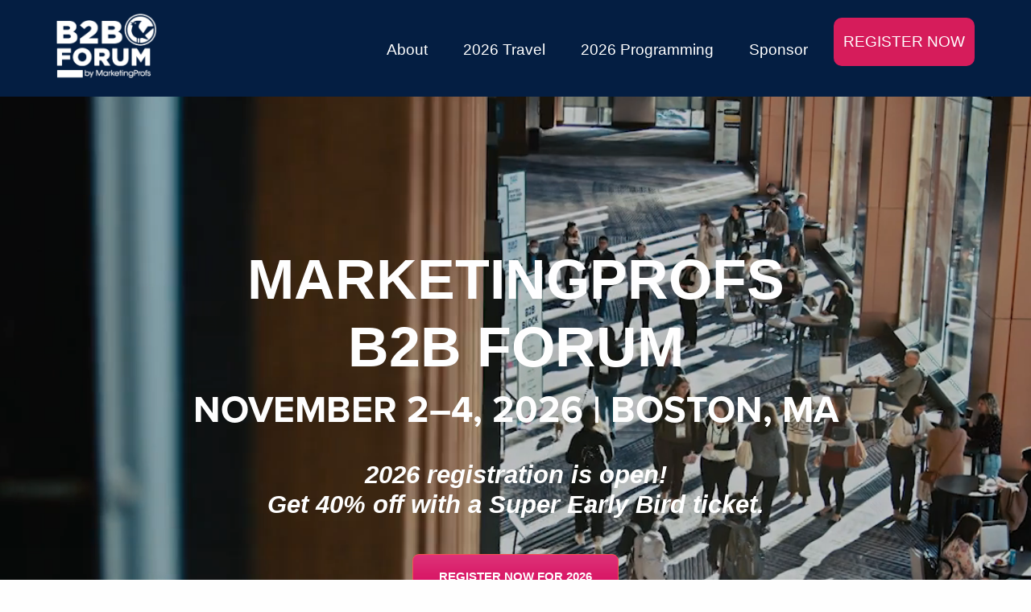

--- FILE ---
content_type: text/html; charset=UTF-8
request_url: https://mpb2b.marketingprofs.com/?utm_source=topdesignfirms.com&utm_medium=referral
body_size: 19662
content:
<!DOCTYPE html>
<html lang="en-US">
<head>
	<meta charset="UTF-8" />
	<meta http-equiv="X-UA-Compatible" content="IE=edge">
	<meta name="viewport" content="width=device-width, initial-scale=1.0" />
	<title>The Best B2B Marketing Conference I MarketingProfs B2B Forum</title>
<link data-rocket-prefetch href="https://connect.facebook.net" rel="dns-prefetch">
<link data-rocket-prefetch href="https://www.googletagmanager.com" rel="dns-prefetch">
<link data-rocket-prefetch href="https://fonts.googleapis.com" rel="dns-prefetch">
<link data-rocket-prefetch href="https://use.typekit.net" rel="dns-prefetch">
<link data-rocket-prefetch href="https://cdn.jsdelivr.net" rel="dns-prefetch">
<link data-rocket-prefetch href="https://www.googleadservices.com" rel="dns-prefetch">
    <meta name='robots' content='index, follow, max-image-preview:large, max-snippet:-1, max-video-preview:-1' />
	<style>img:is([sizes="auto" i], [sizes^="auto," i]) { contain-intrinsic-size: 3000px 1500px }</style>
	
	<!-- This site is optimized with the Yoast SEO plugin v26.5 - https://yoast.com/wordpress/plugins/seo/ -->
	<meta name="description" content="The best conference for B2B marketers to learn how to improve marketing strategy and boost marketing tactics from B2B marketing experts." />
	<link rel="canonical" href="https://mpb2b.marketingprofs.com/" />
	<meta property="og:locale" content="en_US" />
	<meta property="og:type" content="website" />
	<meta property="og:title" content="The Best B2B Marketing Conference I MarketingProfs B2B Forum" />
	<meta property="og:description" content="The best conference for B2B marketers to learn how to improve marketing strategy and boost marketing tactics from B2B marketing experts." />
	<meta property="og:url" content="https://mpb2b.marketingprofs.com/" />
	<meta property="og:site_name" content="MarketingProfs B2B Forum" />
	<meta property="article:modified_time" content="2026-01-10T03:51:20+00:00" />
	<meta property="og:image" content="https://mpb2b.marketingprofs.com/wp-content/uploads/2023/04/MPB2B-2018-WJSG6600-scaled.jpg" />
	<meta property="og:image:width" content="2560" />
	<meta property="og:image:height" content="1707" />
	<meta property="og:image:type" content="image/jpeg" />
	<meta name="twitter:card" content="summary_large_image" />
	<script type="application/ld+json" class="yoast-schema-graph">{"@context":"https://schema.org","@graph":[{"@type":"WebPage","@id":"https://mpb2b.marketingprofs.com/","url":"https://mpb2b.marketingprofs.com/","name":"The Best B2B Marketing Conference I MarketingProfs B2B Forum","isPartOf":{"@id":"https://mpb2b.marketingprofs.com/#website"},"about":{"@id":"https://mpb2b.marketingprofs.com/#organization"},"primaryImageOfPage":{"@id":"https://mpb2b.marketingprofs.com/#primaryimage"},"image":{"@id":"https://mpb2b.marketingprofs.com/#primaryimage"},"thumbnailUrl":"https://mpb2b.marketingprofs.com/wp-content/uploads/2023/04/MPB2B-2018-WJSG6600-scaled.jpg","datePublished":"2023-03-31T17:28:00+00:00","dateModified":"2026-01-10T03:51:20+00:00","description":"The best conference for B2B marketers to learn how to improve marketing strategy and boost marketing tactics from B2B marketing experts.","breadcrumb":{"@id":"https://mpb2b.marketingprofs.com/#breadcrumb"},"inLanguage":"en-US","potentialAction":[{"@type":"ReadAction","target":["https://mpb2b.marketingprofs.com/"]}]},{"@type":"ImageObject","inLanguage":"en-US","@id":"https://mpb2b.marketingprofs.com/#primaryimage","url":"https://mpb2b.marketingprofs.com/wp-content/uploads/2023/04/MPB2B-2018-WJSG6600-scaled.jpg","contentUrl":"https://mpb2b.marketingprofs.com/wp-content/uploads/2023/04/MPB2B-2018-WJSG6600-scaled.jpg","width":2560,"height":1707,"caption":"Main stage of B2B Forum with a bookshelf and yellow armchairs."},{"@type":"BreadcrumbList","@id":"https://mpb2b.marketingprofs.com/#breadcrumb","itemListElement":[{"@type":"ListItem","position":1,"name":"Home"}]},{"@type":"WebSite","@id":"https://mpb2b.marketingprofs.com/#website","url":"https://mpb2b.marketingprofs.com/","name":"MarketingProfs B2B Forum","description":"The best B2B marketing conference on the planet","publisher":{"@id":"https://mpb2b.marketingprofs.com/#organization"},"potentialAction":[{"@type":"SearchAction","target":{"@type":"EntryPoint","urlTemplate":"https://mpb2b.marketingprofs.com/?s={search_term_string}"},"query-input":{"@type":"PropertyValueSpecification","valueRequired":true,"valueName":"search_term_string"}}],"inLanguage":"en-US"},{"@type":"Organization","@id":"https://mpb2b.marketingprofs.com/#organization","name":"MarketingProfs","url":"https://mpb2b.marketingprofs.com/","logo":{"@type":"ImageObject","inLanguage":"en-US","@id":"https://mpb2b.marketingprofs.com/#/schema/logo/image/","url":"http://www.b2bprofs.com/wp-content/uploads/2021/08/MarketingProfs-Improve-your-marketing-right-now-Marketing-Training-for-Professionals.png","contentUrl":"http://www.b2bprofs.com/wp-content/uploads/2021/08/MarketingProfs-Improve-your-marketing-right-now-Marketing-Training-for-Professionals.png","width":249,"height":56,"caption":"MarketingProfs"},"image":{"@id":"https://mpb2b.marketingprofs.com/#/schema/logo/image/"}}]}</script>
	<!-- / Yoast SEO plugin. -->


<script type='application/javascript'  id='pys-version-script'>console.log('PixelYourSite Free version 11.1.4.1');</script>
<link rel="alternate" type="application/rss+xml" title="MarketingProfs B2B Forum &raquo; Feed" href="https://mpb2b.marketingprofs.com/feed/" />
<link rel="alternate" type="application/rss+xml" title="MarketingProfs B2B Forum &raquo; Comments Feed" href="https://mpb2b.marketingprofs.com/comments/feed/" />
<style id='classic-theme-styles-inline-css' type='text/css'>
/*! This file is auto-generated */
.wp-block-button__link{color:#fff;background-color:#32373c;border-radius:9999px;box-shadow:none;text-decoration:none;padding:calc(.667em + 2px) calc(1.333em + 2px);font-size:1.125em}.wp-block-file__button{background:#32373c;color:#fff;text-decoration:none}
</style>
<style id='global-styles-inline-css' type='text/css'>
:root{--wp--preset--aspect-ratio--square: 1;--wp--preset--aspect-ratio--4-3: 4/3;--wp--preset--aspect-ratio--3-4: 3/4;--wp--preset--aspect-ratio--3-2: 3/2;--wp--preset--aspect-ratio--2-3: 2/3;--wp--preset--aspect-ratio--16-9: 16/9;--wp--preset--aspect-ratio--9-16: 9/16;--wp--preset--color--black: #000000;--wp--preset--color--cyan-bluish-gray: #abb8c3;--wp--preset--color--white: #ffffff;--wp--preset--color--pale-pink: #f78da7;--wp--preset--color--vivid-red: #cf2e2e;--wp--preset--color--luminous-vivid-orange: #ff6900;--wp--preset--color--luminous-vivid-amber: #fcb900;--wp--preset--color--light-green-cyan: #7bdcb5;--wp--preset--color--vivid-green-cyan: #00d084;--wp--preset--color--pale-cyan-blue: #8ed1fc;--wp--preset--color--vivid-cyan-blue: #0693e3;--wp--preset--color--vivid-purple: #9b51e0;--wp--preset--gradient--vivid-cyan-blue-to-vivid-purple: linear-gradient(135deg,rgba(6,147,227,1) 0%,rgb(155,81,224) 100%);--wp--preset--gradient--light-green-cyan-to-vivid-green-cyan: linear-gradient(135deg,rgb(122,220,180) 0%,rgb(0,208,130) 100%);--wp--preset--gradient--luminous-vivid-amber-to-luminous-vivid-orange: linear-gradient(135deg,rgba(252,185,0,1) 0%,rgba(255,105,0,1) 100%);--wp--preset--gradient--luminous-vivid-orange-to-vivid-red: linear-gradient(135deg,rgba(255,105,0,1) 0%,rgb(207,46,46) 100%);--wp--preset--gradient--very-light-gray-to-cyan-bluish-gray: linear-gradient(135deg,rgb(238,238,238) 0%,rgb(169,184,195) 100%);--wp--preset--gradient--cool-to-warm-spectrum: linear-gradient(135deg,rgb(74,234,220) 0%,rgb(151,120,209) 20%,rgb(207,42,186) 40%,rgb(238,44,130) 60%,rgb(251,105,98) 80%,rgb(254,248,76) 100%);--wp--preset--gradient--blush-light-purple: linear-gradient(135deg,rgb(255,206,236) 0%,rgb(152,150,240) 100%);--wp--preset--gradient--blush-bordeaux: linear-gradient(135deg,rgb(254,205,165) 0%,rgb(254,45,45) 50%,rgb(107,0,62) 100%);--wp--preset--gradient--luminous-dusk: linear-gradient(135deg,rgb(255,203,112) 0%,rgb(199,81,192) 50%,rgb(65,88,208) 100%);--wp--preset--gradient--pale-ocean: linear-gradient(135deg,rgb(255,245,203) 0%,rgb(182,227,212) 50%,rgb(51,167,181) 100%);--wp--preset--gradient--electric-grass: linear-gradient(135deg,rgb(202,248,128) 0%,rgb(113,206,126) 100%);--wp--preset--gradient--midnight: linear-gradient(135deg,rgb(2,3,129) 0%,rgb(40,116,252) 100%);--wp--preset--font-size--small: 13px;--wp--preset--font-size--medium: 20px;--wp--preset--font-size--large: 36px;--wp--preset--font-size--x-large: 42px;--wp--preset--spacing--20: 0.44rem;--wp--preset--spacing--30: 0.67rem;--wp--preset--spacing--40: 1rem;--wp--preset--spacing--50: 1.5rem;--wp--preset--spacing--60: 2.25rem;--wp--preset--spacing--70: 3.38rem;--wp--preset--spacing--80: 5.06rem;--wp--preset--shadow--natural: 6px 6px 9px rgba(0, 0, 0, 0.2);--wp--preset--shadow--deep: 12px 12px 50px rgba(0, 0, 0, 0.4);--wp--preset--shadow--sharp: 6px 6px 0px rgba(0, 0, 0, 0.2);--wp--preset--shadow--outlined: 6px 6px 0px -3px rgba(255, 255, 255, 1), 6px 6px rgba(0, 0, 0, 1);--wp--preset--shadow--crisp: 6px 6px 0px rgba(0, 0, 0, 1);}:where(.is-layout-flex){gap: 0.5em;}:where(.is-layout-grid){gap: 0.5em;}body .is-layout-flex{display: flex;}.is-layout-flex{flex-wrap: wrap;align-items: center;}.is-layout-flex > :is(*, div){margin: 0;}body .is-layout-grid{display: grid;}.is-layout-grid > :is(*, div){margin: 0;}:where(.wp-block-columns.is-layout-flex){gap: 2em;}:where(.wp-block-columns.is-layout-grid){gap: 2em;}:where(.wp-block-post-template.is-layout-flex){gap: 1.25em;}:where(.wp-block-post-template.is-layout-grid){gap: 1.25em;}.has-black-color{color: var(--wp--preset--color--black) !important;}.has-cyan-bluish-gray-color{color: var(--wp--preset--color--cyan-bluish-gray) !important;}.has-white-color{color: var(--wp--preset--color--white) !important;}.has-pale-pink-color{color: var(--wp--preset--color--pale-pink) !important;}.has-vivid-red-color{color: var(--wp--preset--color--vivid-red) !important;}.has-luminous-vivid-orange-color{color: var(--wp--preset--color--luminous-vivid-orange) !important;}.has-luminous-vivid-amber-color{color: var(--wp--preset--color--luminous-vivid-amber) !important;}.has-light-green-cyan-color{color: var(--wp--preset--color--light-green-cyan) !important;}.has-vivid-green-cyan-color{color: var(--wp--preset--color--vivid-green-cyan) !important;}.has-pale-cyan-blue-color{color: var(--wp--preset--color--pale-cyan-blue) !important;}.has-vivid-cyan-blue-color{color: var(--wp--preset--color--vivid-cyan-blue) !important;}.has-vivid-purple-color{color: var(--wp--preset--color--vivid-purple) !important;}.has-black-background-color{background-color: var(--wp--preset--color--black) !important;}.has-cyan-bluish-gray-background-color{background-color: var(--wp--preset--color--cyan-bluish-gray) !important;}.has-white-background-color{background-color: var(--wp--preset--color--white) !important;}.has-pale-pink-background-color{background-color: var(--wp--preset--color--pale-pink) !important;}.has-vivid-red-background-color{background-color: var(--wp--preset--color--vivid-red) !important;}.has-luminous-vivid-orange-background-color{background-color: var(--wp--preset--color--luminous-vivid-orange) !important;}.has-luminous-vivid-amber-background-color{background-color: var(--wp--preset--color--luminous-vivid-amber) !important;}.has-light-green-cyan-background-color{background-color: var(--wp--preset--color--light-green-cyan) !important;}.has-vivid-green-cyan-background-color{background-color: var(--wp--preset--color--vivid-green-cyan) !important;}.has-pale-cyan-blue-background-color{background-color: var(--wp--preset--color--pale-cyan-blue) !important;}.has-vivid-cyan-blue-background-color{background-color: var(--wp--preset--color--vivid-cyan-blue) !important;}.has-vivid-purple-background-color{background-color: var(--wp--preset--color--vivid-purple) !important;}.has-black-border-color{border-color: var(--wp--preset--color--black) !important;}.has-cyan-bluish-gray-border-color{border-color: var(--wp--preset--color--cyan-bluish-gray) !important;}.has-white-border-color{border-color: var(--wp--preset--color--white) !important;}.has-pale-pink-border-color{border-color: var(--wp--preset--color--pale-pink) !important;}.has-vivid-red-border-color{border-color: var(--wp--preset--color--vivid-red) !important;}.has-luminous-vivid-orange-border-color{border-color: var(--wp--preset--color--luminous-vivid-orange) !important;}.has-luminous-vivid-amber-border-color{border-color: var(--wp--preset--color--luminous-vivid-amber) !important;}.has-light-green-cyan-border-color{border-color: var(--wp--preset--color--light-green-cyan) !important;}.has-vivid-green-cyan-border-color{border-color: var(--wp--preset--color--vivid-green-cyan) !important;}.has-pale-cyan-blue-border-color{border-color: var(--wp--preset--color--pale-cyan-blue) !important;}.has-vivid-cyan-blue-border-color{border-color: var(--wp--preset--color--vivid-cyan-blue) !important;}.has-vivid-purple-border-color{border-color: var(--wp--preset--color--vivid-purple) !important;}.has-vivid-cyan-blue-to-vivid-purple-gradient-background{background: var(--wp--preset--gradient--vivid-cyan-blue-to-vivid-purple) !important;}.has-light-green-cyan-to-vivid-green-cyan-gradient-background{background: var(--wp--preset--gradient--light-green-cyan-to-vivid-green-cyan) !important;}.has-luminous-vivid-amber-to-luminous-vivid-orange-gradient-background{background: var(--wp--preset--gradient--luminous-vivid-amber-to-luminous-vivid-orange) !important;}.has-luminous-vivid-orange-to-vivid-red-gradient-background{background: var(--wp--preset--gradient--luminous-vivid-orange-to-vivid-red) !important;}.has-very-light-gray-to-cyan-bluish-gray-gradient-background{background: var(--wp--preset--gradient--very-light-gray-to-cyan-bluish-gray) !important;}.has-cool-to-warm-spectrum-gradient-background{background: var(--wp--preset--gradient--cool-to-warm-spectrum) !important;}.has-blush-light-purple-gradient-background{background: var(--wp--preset--gradient--blush-light-purple) !important;}.has-blush-bordeaux-gradient-background{background: var(--wp--preset--gradient--blush-bordeaux) !important;}.has-luminous-dusk-gradient-background{background: var(--wp--preset--gradient--luminous-dusk) !important;}.has-pale-ocean-gradient-background{background: var(--wp--preset--gradient--pale-ocean) !important;}.has-electric-grass-gradient-background{background: var(--wp--preset--gradient--electric-grass) !important;}.has-midnight-gradient-background{background: var(--wp--preset--gradient--midnight) !important;}.has-small-font-size{font-size: var(--wp--preset--font-size--small) !important;}.has-medium-font-size{font-size: var(--wp--preset--font-size--medium) !important;}.has-large-font-size{font-size: var(--wp--preset--font-size--large) !important;}.has-x-large-font-size{font-size: var(--wp--preset--font-size--x-large) !important;}
:where(.wp-block-post-template.is-layout-flex){gap: 1.25em;}:where(.wp-block-post-template.is-layout-grid){gap: 1.25em;}
:where(.wp-block-columns.is-layout-flex){gap: 2em;}:where(.wp-block-columns.is-layout-grid){gap: 2em;}
:root :where(.wp-block-pullquote){font-size: 1.5em;line-height: 1.6;}
</style>
<link rel='stylesheet' id='font-awesome-css' href='https://mpb2b.marketingprofs.com/wp-content/plugins/price-table-for-wpbakery-page-builder//css/css/font-awesome.min.css?ver=6.8.3' type='text/css' media='all' />
<link rel='stylesheet' id='search-filter-plugin-styles-css' href='https://mpb2b.marketingprofs.com/wp-content/plugins/search-filter-pro/public/assets/css/search-filter.min.css?ver=2.5.21' type='text/css' media='all' />
<link rel='stylesheet' id='foundation-min-css' href='https://mpb2b.marketingprofs.com/wp-content/themes/b2bforum/css/foundation.min.css?ver=6.8.3' type='text/css' media='all' />
<link rel='stylesheet' id='js_composer_front-css' href='//mpb2b.marketingprofs.com/wp-content/uploads/js_composer/js_composer_front_custom.css?ver=8.0.1' type='text/css' media='all' />
<link rel='stylesheet' id='bsf-Defaults-css' href='https://mpb2b.marketingprofs.com/wp-content/uploads/smile_fonts/Defaults/Defaults.css?ver=3.19.14' type='text/css' media='all' />
<link rel='stylesheet' id='ultimate-vc-addons-style-css' href='https://mpb2b.marketingprofs.com/wp-content/plugins/Ultimate_VC_Addons/assets/min-css/style.min.css?ver=3.19.14' type='text/css' media='all' />
<link rel='stylesheet' id='ultimate-vc-addons-slick-css' href='https://mpb2b.marketingprofs.com/wp-content/plugins/Ultimate_VC_Addons/assets/min-css/slick.min.css?ver=3.19.14' type='text/css' media='all' />
<link rel='stylesheet' id='ultimate-vc-addons-icons-css' href='https://mpb2b.marketingprofs.com/wp-content/plugins/Ultimate_VC_Addons/assets/css/icons.css?ver=3.19.14' type='text/css' media='all' />
<link rel='stylesheet' id='ultimate-vc-addons-animate-css' href='https://mpb2b.marketingprofs.com/wp-content/plugins/Ultimate_VC_Addons/assets/min-css/animate.min.css?ver=3.19.14' type='text/css' media='all' />
<script type="text/javascript" src="https://mpb2b.marketingprofs.com/wp-includes/js/jquery/jquery.min.js?ver=3.7.1" id="jquery-core-js"></script>
<script type="text/javascript" src="https://mpb2b.marketingprofs.com/wp-includes/js/jquery/jquery-migrate.min.js?ver=3.4.1" id="jquery-migrate-js"></script>
<script type="text/javascript" id="search-filter-plugin-build-js-extra">
/* <![CDATA[ */
var SF_LDATA = {"ajax_url":"https:\/\/mpb2b.marketingprofs.com\/wp-admin\/admin-ajax.php","home_url":"https:\/\/mpb2b.marketingprofs.com\/","extensions":[]};
/* ]]> */
</script>
<script type="text/javascript" src="https://mpb2b.marketingprofs.com/wp-content/plugins/search-filter-pro/public/assets/js/search-filter-build.min.js?ver=2.5.21" id="search-filter-plugin-build-js"></script>
<script type="text/javascript" src="https://mpb2b.marketingprofs.com/wp-content/plugins/search-filter-pro/public/assets/js/chosen.jquery.min.js?ver=2.5.21" id="search-filter-plugin-chosen-js"></script>
<script type="text/javascript" src="https://mpb2b.marketingprofs.com/wp-content/plugins/pixelyoursite/dist/scripts/jquery.bind-first-0.2.3.min.js?ver=0.2.3" id="jquery-bind-first-js"></script>
<script type="text/javascript" src="https://mpb2b.marketingprofs.com/wp-content/plugins/pixelyoursite/dist/scripts/js.cookie-2.1.3.min.js?ver=2.1.3" id="js-cookie-pys-js"></script>
<script type="text/javascript" src="https://mpb2b.marketingprofs.com/wp-content/plugins/pixelyoursite/dist/scripts/tld.min.js?ver=2.3.1" id="js-tld-js"></script>
<script type="text/javascript" id="pys-js-extra">
/* <![CDATA[ */
var pysOptions = {"staticEvents":{"facebook":{"init_event":[{"delay":0,"type":"static","ajaxFire":false,"name":"PageView","pixelIds":["683389798692641"],"eventID":"bba4c88d-e6a5-4529-a36a-f614d1baec9a","params":{"page_title":"B2B Forum Home","post_type":"page","post_id":3129,"plugin":"PixelYourSite","user_role":"guest","event_url":"mpb2b.marketingprofs.com\/"},"e_id":"init_event","ids":[],"hasTimeWindow":false,"timeWindow":0,"woo_order":"","edd_order":""}]}},"dynamicEvents":{"automatic_event_form":{"facebook":{"delay":0,"type":"dyn","name":"Form","pixelIds":["683389798692641"],"eventID":"4d1e2949-b4ee-40a9-a78d-2169551c52b8","params":{"page_title":"B2B Forum Home","post_type":"page","post_id":3129,"plugin":"PixelYourSite","user_role":"guest","event_url":"mpb2b.marketingprofs.com\/"},"e_id":"automatic_event_form","ids":[],"hasTimeWindow":false,"timeWindow":0,"woo_order":"","edd_order":""}},"automatic_event_download":{"facebook":{"delay":0,"type":"dyn","name":"Download","extensions":["","doc","exe","js","pdf","ppt","tgz","zip","xls"],"pixelIds":["683389798692641"],"eventID":"3ce5eac4-edd7-4b58-a446-1d89d5225cb0","params":{"page_title":"B2B Forum Home","post_type":"page","post_id":3129,"plugin":"PixelYourSite","user_role":"guest","event_url":"mpb2b.marketingprofs.com\/"},"e_id":"automatic_event_download","ids":[],"hasTimeWindow":false,"timeWindow":0,"woo_order":"","edd_order":""}},"automatic_event_comment":{"facebook":{"delay":0,"type":"dyn","name":"Comment","pixelIds":["683389798692641"],"eventID":"801f1956-393c-4bbe-9fa8-f68a439c8366","params":{"page_title":"B2B Forum Home","post_type":"page","post_id":3129,"plugin":"PixelYourSite","user_role":"guest","event_url":"mpb2b.marketingprofs.com\/"},"e_id":"automatic_event_comment","ids":[],"hasTimeWindow":false,"timeWindow":0,"woo_order":"","edd_order":""}}},"triggerEvents":[],"triggerEventTypes":[],"facebook":{"pixelIds":["683389798692641"],"advancedMatching":[],"advancedMatchingEnabled":false,"removeMetadata":false,"wooVariableAsSimple":false,"serverApiEnabled":false,"wooCRSendFromServer":false,"send_external_id":null,"enabled_medical":false,"do_not_track_medical_param":["event_url","post_title","page_title","landing_page","content_name","categories","category_name","tags"],"meta_ldu":false},"debug":"","siteUrl":"https:\/\/mpb2b.marketingprofs.com","ajaxUrl":"https:\/\/mpb2b.marketingprofs.com\/wp-admin\/admin-ajax.php","ajax_event":"667eb0e69d","enable_remove_download_url_param":"1","cookie_duration":"7","last_visit_duration":"60","enable_success_send_form":"","ajaxForServerEvent":"1","ajaxForServerStaticEvent":"1","useSendBeacon":"1","send_external_id":"1","external_id_expire":"180","track_cookie_for_subdomains":"1","google_consent_mode":"1","gdpr":{"ajax_enabled":false,"all_disabled_by_api":false,"facebook_disabled_by_api":false,"analytics_disabled_by_api":false,"google_ads_disabled_by_api":false,"pinterest_disabled_by_api":false,"bing_disabled_by_api":false,"reddit_disabled_by_api":false,"externalID_disabled_by_api":false,"facebook_prior_consent_enabled":true,"analytics_prior_consent_enabled":true,"google_ads_prior_consent_enabled":null,"pinterest_prior_consent_enabled":true,"bing_prior_consent_enabled":true,"cookiebot_integration_enabled":false,"cookiebot_facebook_consent_category":"marketing","cookiebot_analytics_consent_category":"statistics","cookiebot_tiktok_consent_category":"marketing","cookiebot_google_ads_consent_category":"marketing","cookiebot_pinterest_consent_category":"marketing","cookiebot_bing_consent_category":"marketing","consent_magic_integration_enabled":false,"real_cookie_banner_integration_enabled":false,"cookie_notice_integration_enabled":false,"cookie_law_info_integration_enabled":false,"analytics_storage":{"enabled":true,"value":"granted","filter":false},"ad_storage":{"enabled":true,"value":"granted","filter":false},"ad_user_data":{"enabled":true,"value":"granted","filter":false},"ad_personalization":{"enabled":true,"value":"granted","filter":false}},"cookie":{"disabled_all_cookie":false,"disabled_start_session_cookie":false,"disabled_advanced_form_data_cookie":false,"disabled_landing_page_cookie":false,"disabled_first_visit_cookie":false,"disabled_trafficsource_cookie":false,"disabled_utmTerms_cookie":false,"disabled_utmId_cookie":false},"tracking_analytics":{"TrafficSource":"direct","TrafficLanding":"undefined","TrafficUtms":[],"TrafficUtmsId":[]},"GATags":{"ga_datalayer_type":"default","ga_datalayer_name":"dataLayerPYS"},"woo":{"enabled":false},"edd":{"enabled":false},"cache_bypass":"1769754423"};
/* ]]> */
</script>
<script type="text/javascript" src="https://mpb2b.marketingprofs.com/wp-content/plugins/pixelyoursite/dist/scripts/public.js?ver=11.1.4.1" id="pys-js"></script>
<script type="text/javascript" src="https://mpb2b.marketingprofs.com/wp-content/plugins/Ultimate_VC_Addons/assets/min-js/ultimate-params.min.js?ver=3.19.14" id="ultimate-vc-addons-params-js"></script>
<script type="text/javascript" src="https://mpb2b.marketingprofs.com/wp-content/plugins/Ultimate_VC_Addons/assets/min-js/slick.min.js?ver=3.19.14" id="ultimate-vc-addons-slick-js"></script>
<script type="text/javascript" src="https://mpb2b.marketingprofs.com/wp-content/plugins/Ultimate_VC_Addons/assets/min-js/jquery-appear.min.js?ver=3.19.14" id="ultimate-vc-addons-appear-js"></script>
<script type="text/javascript" src="https://mpb2b.marketingprofs.com/wp-content/plugins/Ultimate_VC_Addons/assets/min-js/slick-custom.min.js?ver=3.19.14" id="ultimate-vc-addons-slick-custom-js"></script>
<script></script><link rel="https://api.w.org/" href="https://mpb2b.marketingprofs.com/wp-json/" /><link rel="alternate" title="JSON" type="application/json" href="https://mpb2b.marketingprofs.com/wp-json/wp/v2/pages/3129" /><link rel="EditURI" type="application/rsd+xml" title="RSD" href="https://mpb2b.marketingprofs.com/xmlrpc.php?rsd" />
<meta name="generator" content="WordPress 6.8.3" />
<link rel='shortlink' href='https://mpb2b.marketingprofs.com/' />
<link rel="alternate" title="oEmbed (JSON)" type="application/json+oembed" href="https://mpb2b.marketingprofs.com/wp-json/oembed/1.0/embed?url=https%3A%2F%2Fmpb2b.marketingprofs.com%2F" />
<link rel="alternate" title="oEmbed (XML)" type="text/xml+oembed" href="https://mpb2b.marketingprofs.com/wp-json/oembed/1.0/embed?url=https%3A%2F%2Fmpb2b.marketingprofs.com%2F&#038;format=xml" />
<style type="text/css">.recentcomments a{display:inline !important;padding:0 !important;margin:0 !important;}</style><meta name="generator" content="Powered by WPBakery Page Builder - drag and drop page builder for WordPress."/>
<style data-type="vc_custom-css">video.upb_video-src {
        aspect-ratio: 16 / 9;
        width: 100%;
        object-fit: cover;
}

.fixednav {
    z-index: 9999 !important;
}

/*@media screen and (min-width: 1024px) {*/
/*    .pagebg {*/
/*        height: 580px !important;*/
/*    }*/
/*}*/</style><link rel="icon" href="https://mpb2b.marketingprofs.com/wp-content/uploads/2021/08/MarketingProfs_Icon_500N-150x150.png" sizes="32x32" />
<link rel="icon" href="https://mpb2b.marketingprofs.com/wp-content/uploads/2021/08/MarketingProfs_Icon_500N-220x220.png" sizes="192x192" />
<link rel="apple-touch-icon" href="https://mpb2b.marketingprofs.com/wp-content/uploads/2021/08/MarketingProfs_Icon_500N-180x180.png" />
<meta name="msapplication-TileImage" content="https://mpb2b.marketingprofs.com/wp-content/uploads/2021/08/MarketingProfs_Icon_500N-300x300.png" />
<style type="text/css" media="screen">
				html { margin-top: 0px !important; }
				* html body { margin-top: 0px !important; }
				</style>		<style type="text/css" id="wp-custom-css">
			html {
	scroll-padding-top: 250px;
}
.testimonial {
	color: white;	
}
.testimonial p {
	font-size: 28px;
	font-style: italic;
	color: white;	
	font-weight: 600;
}
.testimonial h5 {
	font-size: 22px;
	font-style: italic;
	color: white;	
	font-weight: 800;
}
h1, h2 {
	text-transform: uppercase;
}
h3, h4 {
	font-weight: 800;
}
.homepage-blog .vc_gitem-post-data-source-post_excerpt, .homepage-blog .vc_btn3-container {
	display: none;
}
.homepage-blog a {
  color: #015499 !important;
  transition: color ease-in-out 0.2s;
}
.speakerimg img, .newsimg img {
  width: 100%;
}
.bg-grey {
	background: #ebebeb;
}
.bg-lightblue {
	background: #dfe4ee;
}
.social-link a i{
	color: #fff;
}
.social-link a:hover i{
	color: #D50057;
}
#bodycontent {
	padding-top: 110px;
}
@media screen and (min-width: 1140px) {
.pad-x-responsive {
	padding-left: 30px;
	padding-right: 30px;
}
}
.viewalllinks {
	display: none;
}

.fixednav {
	background-color: #041E42;
	width: 100%;
	position: fixed;
}
.single-post h1 {
	color: #222;
}
.single-post #bodycontent.grid-container {
	max-width: 1024px;
}
.slick-slide .wpb_single_image img {
	border-radius: 15px;
}
.menu-reg-button a {
	background-color:#D61C5B;
	line-height: 0.1px;
	border-radius: 10px;
}
.menu-reg-button a:hover {
	color: white;
	background-color: white;
}		</style>
		<style type="text/css" data-type="vc_shortcodes-default-css">.vc_do_btn{margin-bottom:22px;}</style><style type="text/css" data-type="vc_shortcodes-custom-css">.vc_custom_1744660660168{padding-top: 175px !important;padding-bottom: 175px !important;background-position: center !important;background-repeat: no-repeat !important;background-size: cover !important;}.vc_custom_1680280452721{padding-top: 80px !important;padding-bottom: 80px !important;}.vc_custom_1713481016751{padding-top: 80px !important;padding-bottom: 50px !important;background-color: #a6ab37 !important;background-position: center !important;background-repeat: no-repeat !important;background-size: cover !important;}.vc_custom_1680280541198{padding-top: 80px !important;padding-bottom: 80px !important;}.vc_custom_1680280527240{padding-top: 80px !important;padding-bottom: 80px !important;background-image: url(https://mpb2b.marketingprofs.com/wp-content/uploads/2021/06/b2bforum-pagebg-quotes.jpg?id=116) !important;background-position: center !important;background-repeat: no-repeat !important;background-size: cover !important;}.vc_custom_1680280587942{padding-top: 80px !important;padding-bottom: 80px !important;background-color: #dfe4ee !important;}.vc_custom_1680629621767{padding-top: 80px !important;padding-bottom: 80px !important;}.vc_custom_1681185846720{padding-right: 40px !important;padding-left: 20px !important;}.vc_custom_1764095720471{margin-bottom: 40px !important;}.vc_custom_1681185883410{padding-right: 40px !important;padding-left: 20px !important;}.vc_custom_1624839093635{margin-bottom: 60px !important;}.vc_custom_1680287459288{padding-top: 10px !important;padding-bottom: 10px !important;}</style><noscript><style> .wpb_animate_when_almost_visible { opacity: 1; }</style></noscript>    <link rel="preconnect" href="https://fonts.googleapis.com">
	<link rel="preconnect" href="https://fonts.gstatic.com" crossorigin>
	<link href="https://fonts.googleapis.com/css2?family=Raleway:wght@300;400;500;600;700;800&display=swap" rel="stylesheet">
	<link rel="stylesheet" href="https://use.typekit.net/fhu8byl.css">
    <link rel="stylesheet" href="https://mpb2b.marketingprofs.com/wp-content/themes/b2bforum/css/app.css">
	<link rel="stylesheet" type="text/css" href="https://mpb2b.marketingprofs.com/wp-content/themes/b2bforum/style.css" />
	<link rel="stylesheet" href="https://cdn.jsdelivr.net/npm/bootstrap-icons@1.13.1/font/bootstrap-icons.min.css">
	
	<link rel="shortcut icon" href="https://mpb2b.marketingprofs.com/favicon.ico" />
	<link rel="icon" type="image/x-icon" sizes="16x16 32x32" href="https://mpb2b.marketingprofs.com/favicon.ico">
	<link rel="apple-touch-icon" sizes="152x152" href="https://mpb2b.marketingprofs.com/favicon-152-precomposed.png">
	<link rel="apple-touch-icon" sizes="144x144" href="https://mpb2b.marketingprofs.com/favicon-144-precomposed.png">
	<link rel="apple-touch-icon" sizes="120x120" href="https://mpb2b.marketingprofs.com/favicon-120-precomposed.png">
	<link rel="apple-touch-icon" sizes="114x114" href="https://mpb2b.marketingprofs.com/favicon-114-precomposed.png">
	<link rel="apple-touch-icon" sizes="180x180" href="https://mpb2b.marketingprofs.com/favicon-180-precomposed.png">
	<link rel="apple-touch-icon" sizes="72x72" href="https://mpb2b.marketingprofs.com/favicon-72-precomposed.png">
	<link rel="apple-touch-icon" sizes="57x57" href="https://mpb2b.marketingprofs.com/favicon-57.png">
	<link rel="icon" sizes="32x32" href="https://mpb2b.marketingprofs.com/favicon-32.png" >
	<meta name="msapplication-TileColor" content="#FFFFFF">
	<meta name="msapplication-TileImage" content="https://mpb2b.marketingprofs.com/favicon-144.png">
	<meta name="theme-color" content="#ffffff">
	<link rel="icon" sizes="192x192" href="https://mpb2b.marketingprofs.com/favicon-192.png">
	
<!-- Google Tag Manager -->
<script>(function(w,d,s,l,i){w[l]=w[l]||[];w[l].push({'gtm.start':
new Date().getTime(),event:'gtm.js'});var f=d.getElementsByTagName(s)[0],
j=d.createElement(s),dl=l!='dataLayer'?'&l='+l:'';j.async=true;j.src=
'https://www.googletagmanager.com/gtm.js?id='+i+dl;f.parentNode.insertBefore(j,f);
})(window,document,'script','dataLayer','GTM-KCWFVTT');</script>
<!-- End Google Tag Manager -->
	
<!-- Global site tag (gtag.js) - Google Ads: 950113032 -->
<script async src="https://www.googletagmanager.com/gtag/js?id=AW-950113032"></script>
<script>
  window.dataLayer = window.dataLayer || [];
  function gtag(){dataLayer.push(arguments);}
  gtag('js', new Date());

  gtag('config', 'AW-950113032');
</script>
	
<!-- Facebook Pixel Code -->
<script>
!function(f,b,e,v,n,t,s){if(f.fbq)return;n=f.fbq=function(){n.callMethod?
n.callMethod.apply(n,arguments):n.queue.push(arguments)};if(!f._fbq)f._fbq=n;
n.push=n;n.loaded=!0;n.version='2.0';n.queue=[];t=b.createElement(e);t.async=!0;
t.src=v;s=b.getElementsByTagName(e)[0];s.parentNode.insertBefore(t,s)}(window,
document,'script','https://connect.facebook.net/en_US/fbevents.js');

fbq('init', '1211318355565505');
fbq('track', "PageView");</script>
<noscript><img height="1" width="1" style="display:none"
src="https://www.facebook.com/tr?id=1211318355565505&ev=PageView&noscript=1"
/></noscript>
<!-- End Facebook Pixel Code -->


	
	

<style id="rocket-lazyrender-inline-css">[data-wpr-lazyrender] {content-visibility: auto;}</style><meta name="generator" content="WP Rocket 3.20.1.2" data-wpr-features="wpr_preconnect_external_domains wpr_automatic_lazy_rendering wpr_desktop" /></head>

<body class="home wp-singular page-template-default page page-id-3129 wp-theme-b2bforum page-b2b-forum-2023-home wpb-js-composer js-comp-ver-8.0.1 vc_responsive">
	
	<!-- Google Code for Remarketing Tag -->
<!--------------------------------------------------
Remarketing tags may not be associated with personally identifiable information or placed on pages related to sensitive categories. See more information and instructions on how to setup the tag on: http://google.com/ads/remarketingsetup
--------------------------------------------------->
<script type="text/javascript">
/* <![CDATA[ */
var google_conversion_id = 950113032;
var google_custom_params = window.google_tag_params;
var google_remarketing_only = true;
/* ]]> */
</script>
<script type="text/javascript" src="//www.googleadservices.com/pagead/conversion.js">
</script>
	
	<noscript>
<div style="display:inline;">
<img height="1" width="1" style="border-style:none;" alt="" src="//googleads.g.doubleclick.net/pagead/viewthroughconversion/950113032/?value=0&amp;guid=ON&amp;script=0"/>
</div>
</noscript>	
	
	
	<div class="pagebg"  style="background-image: url('https://mpb2b.marketingprofs.com/wp-content/uploads/2022/12/2023-MPB2B-Website-Header-Image.jpg');">
	</div>
<div  class="fixednav">
	<div  class="grid-container large-collapse medium-collapse fade-in" id="headerrow">
		<div  class="grid-x">
			<div class="large-2 medium-3 small-6 cell">
									<h1><img src="https://mpb2b.marketingprofs.com/wp-content/uploads/2021/10/marketingprofs-b2b-forum-logo-white-nodate.png" alt="MarketingProfs B2B Forum 2023" width="124"/></h1>
							</div>
			<div class="large-10 medium-9 cell show-for-large" id="mainmenuholder">
				<ul id="menu-menu-menu" class="menu"><li id="menu-item-2345" class="menu-item menu-item-type-custom menu-item-object-custom menu-item-has-children menu-item-2345"><a href="#">About</a>
<ul class="sub-menu">
	<li id="menu-item-2534" class="menu-item menu-item-type-post_type menu-item-object-page menu-item-2534"><a href="https://mpb2b.marketingprofs.com/blog/">Blog</a></li>
	<li id="menu-item-2760" class="menu-item menu-item-type-custom menu-item-object-custom menu-item-2760"><a href="https://www.marketingprofs.com/speak-for-us">Speak for Us</a></li>
</ul>
</li>
<li id="menu-item-8482" class="menu-item menu-item-type-post_type menu-item-object-page menu-item-8482"><a href="https://mpb2b.marketingprofs.com/travel/">2026 Travel</a></li>
<li id="menu-item-8484" class="menu-item menu-item-type-custom menu-item-object-custom menu-item-has-children menu-item-8484"><a href="#">2026 Programming</a>
<ul class="sub-menu">
	<li id="menu-item-8483" class="menu-item menu-item-type-post_type menu-item-object-page menu-item-8483"><a href="https://mpb2b.marketingprofs.com/program-overview/">2026 Program Overview</a></li>
	<li id="menu-item-8481" class="menu-item menu-item-type-post_type menu-item-object-page menu-item-8481"><a href="https://mpb2b.marketingprofs.com/b2b-marketing-workshops-2026/">2026 Workshops</a></li>
	<li id="menu-item-7436" class="menu-item menu-item-type-post_type menu-item-object-page menu-item-7436"><a href="https://mpb2b.marketingprofs.com/program/">2025 Program</a></li>
</ul>
</li>
<li id="menu-item-2058" class="menu-item menu-item-type-post_type menu-item-object-page menu-item-2058"><a href="https://mpb2b.marketingprofs.com/sponsorship/">Sponsor</a></li>
<li id="menu-item-8485" class="menu-reg-button menu-item menu-item-type-post_type menu-item-object-page menu-item-8485"><a href="https://mpb2b.marketingprofs.com/register-2026-kickoff/">REGISTER NOW</a></li>
</ul>				
							</div>
			<div class="medium-9 small-6 cell hide-for-large" id="mainmenuholder">
				<div id="menumenuholder">
					<div class="hamburger hamburger--squeeze js-hamburger">
				        <div class="hamburger-box">
          					<div class="hamburger-inner"></div>
        				</div>
	      			</div>
				</div>
			</div>
		</div>
	</div>
	
	<div  class="grid-container" id="mobilemenu">
		<div  class="grid-x grid-padding-x">
			<div class="large-12 small-12 cell mobileheader">
									<h1><img src="https://mpb2b.marketingprofs.com/wp-content/uploads/2021/10/marketingprofs-b2b-forum-logo-white-nodate.png" alt="MarketingProfs B2B Forum 2023" /></h1>
							</div>
			<div class="large-12 small-12 cell">
				<div class="menu-menu-menu-container"><ul id="menu-menu-menu-1" class="menu"><li class="menu-item menu-item-type-custom menu-item-object-custom menu-item-has-children menu-item-2345"><a href="#">About</a>
<ul class="sub-menu">
	<li class="menu-item menu-item-type-post_type menu-item-object-page menu-item-2534"><a href="https://mpb2b.marketingprofs.com/blog/">Blog</a></li>
	<li class="menu-item menu-item-type-custom menu-item-object-custom menu-item-2760"><a href="https://www.marketingprofs.com/speak-for-us">Speak for Us</a></li>
</ul>
</li>
<li class="menu-item menu-item-type-post_type menu-item-object-page menu-item-8482"><a href="https://mpb2b.marketingprofs.com/travel/">2026 Travel</a></li>
<li class="menu-item menu-item-type-custom menu-item-object-custom menu-item-has-children menu-item-8484"><a href="#">2026 Programming</a>
<ul class="sub-menu">
	<li class="menu-item menu-item-type-post_type menu-item-object-page menu-item-8483"><a href="https://mpb2b.marketingprofs.com/program-overview/">2026 Program Overview</a></li>
	<li class="menu-item menu-item-type-post_type menu-item-object-page menu-item-8481"><a href="https://mpb2b.marketingprofs.com/b2b-marketing-workshops-2026/">2026 Workshops</a></li>
	<li class="menu-item menu-item-type-post_type menu-item-object-page menu-item-7436"><a href="https://mpb2b.marketingprofs.com/program/">2025 Program</a></li>
</ul>
</li>
<li class="menu-item menu-item-type-post_type menu-item-object-page menu-item-2058"><a href="https://mpb2b.marketingprofs.com/sponsorship/">Sponsor</a></li>
<li class="menu-reg-button menu-item menu-item-type-post_type menu-item-object-page menu-item-8485"><a href="https://mpb2b.marketingprofs.com/register-2026-kickoff/">REGISTER NOW</a></li>
</ul></div>			</div>
		</div>
	</div>
</div>
		<div  class="grid-container" id="bodycontent">
		<div  class="grid-x grid-padding-x">
			<div  class="large-12 cell">
				<div class="wpb-content-wrapper"><div data-vc-full-width="true" data-vc-full-width-init="false" class="vc_row wpb_row vc_row-fluid fade-in wpb_animate_when_almost_visible wpb_fadeIn fadeIn vc_custom_1744660660168 vc_row-has-fill"><div class="wpb_column vc_column_container vc_col-sm-12"><div class="vc_column-inner"><div class="wpb_wrapper">
	<div class="wpb_text_column wpb_content_element" >
		<div class="wpb_wrapper">
			<h1 style="text-align: center;"><span style="color: #ffffff;">MarketingProfs </span><br />
<span style="color: #ffffff;">B2B Forum</span></h1>
<h2 style="text-align: center;"><span style="color: #ffffff;">November 2–4, 2026 | Boston, MA</span></h2>

		</div>
	</div>
<div class="vc_empty_space"   style="height: 35px"><span class="vc_empty_space_inner"></span></div>
	<div class="wpb_text_column wpb_content_element" >
		<div class="wpb_wrapper">
			<h3 style="text-align: center;"><span style="color: #ffffff;"><em>2026 registration is open!<br />
</em><em>Get 40% off with a Super Early Bird ticket.</em></span></h3>
<h3 style="text-align: center;"></h3>

		</div>
	</div>
<div class="vc_empty_space"   style="height: 35px"><span class="vc_empty_space_inner"></span></div><div class="vc_btn3-container vc_btn3-center vc_do_btn" ><a class="vc_general vc_btn3 vc_btn3-size-md vc_btn3-shape-rounded vc_btn3-style-modern vc_btn3-color-juicy-pink" href="https://mpb2b.marketingprofs.com/register-2026-kickoff/" title="2026 Kickoff Special Registration" target="_blank">REGISTER NOW FOR 2026</a></div></div></div></div><div class="wpb_column vc_column_container vc_col-sm-12"><div class="vc_column-inner"><div class="wpb_wrapper"></div></div></div></div><div class="vc_row-full-width vc_clearfix"></div><!-- Row Backgrounds --><div class="upb_content_video" data-controls-color="#E9E9E9" data-controls="display_control" data-viewport-video="true" data-ultimate-video="https://mpb2b.marketingprofs.com/wp-content/uploads/2025/04/B2b-Forum-Video-Banner.mp4" data-ultimate-video2="" data-ultimate-video-muted="muted" data-ultimate-video-loop="loop" data-ultimate-video-poster="https://mpb2b.marketingprofs.com/wp-content/uploads/2025/04/B2B-Forum-by-Marketing-Profs-Highlights-1-4k.00_00_00_00.Still002-scaled.jpg" data-ultimate-video-autoplay="autoplay" data-bg-override="ex-full" data-upb-overlay-color="" data-upb-bg-animation="" data-fadeout="" data-fadeout-percentage="30" data-parallax-content="" data-parallax-content-sense="30" data-row-effect-mobile-disable="true" data-rtl="false" data-img-parallax-mobile-disable="true"  data-custom-vc-row=""  data-vc="8.0.1"  data-is_old_vc=""  data-theme-support=""   data-overlay="false" data-overlay-color="" data-overlay-pattern="" data-overlay-pattern-opacity="" data-overlay-pattern-size=""     data-video_fixer="true"></div><div class="vc_row wpb_row vc_row-fluid wpb_animate_when_almost_visible wpb_fadeIn fadeIn vc_custom_1680280452721"><div class="wpb_column vc_column_container vc_col-sm-12"><div class="vc_column-inner vc_custom_1681185846720"><div class="wpb_wrapper">
	<div class="wpb_text_column wpb_content_element" >
		<div class="wpb_wrapper">
			<h2 style="text-align: left;"><span style="color: #000000;">Come for the <em>aha</em> moments. </span></h2>

		</div>
	</div>
<div class="vc_empty_space"   style="height: 25px"><span class="vc_empty_space_inner"></span></div>
	<div class="wpb_text_column wpb_content_element" >
		<div class="wpb_wrapper">
			<h3 style="text-align: left;"><span style="color: #000000;">Come back for the memories.</span></h3>

		</div>
	</div>
<div class="vc_empty_space"   style="height: 32px"><span class="vc_empty_space_inner"></span></div>
	<div class="wpb_text_column wpb_content_element largep" >
		<div class="wpb_wrapper">
			<p><span style="font-weight: 400;">MarketingProfs B2B Forum is the best B2B marketing conference for marketers to learn how to drive growth, elevate brand reputation, prove ROI, and stay ahead of the ever-changing marketing curve. </span></p>
<p><span style="font-weight: 400;">For nearly 20 years, marketers have joined us at B2B Forum to develop careers, expand networks, dream up new ideas, and celebrate the magic of marketing. Are you ready to experience the magic?</span></p>

		</div>
	</div>
<div class="vc_empty_space"   style="height: 32px"><span class="vc_empty_space_inner"></span></div><div class="vc_btn3-container vc_btn3-inline vc_do_btn" ><a class="vc_general vc_btn3 vc_btn3-size-md vc_btn3-shape-rounded vc_btn3-style-modern vc_btn3-color-grey" href="https://mpb2b.marketingprofs.com/program/" title="2025 Program Overview">PERUSE THE 2025 PROGRAM</a></div></div></div></div></div><div id="speakersgridhome" data-vc-full-width="true" data-vc-full-width-init="false" class="vc_row wpb_row vc_row-fluid wpb_animate_when_almost_visible wpb_fadeIn fadeIn vc_custom_1713481016751 vc_row-has-fill"><div class="wpb_column vc_column_container vc_col-sm-12"><div class="vc_column-inner"><div class="wpb_wrapper">
	<div class="wpb_text_column wpb_content_element vc_custom_1764095720471 whitetext" >
		<div class="wpb_wrapper">
			<h2 style="text-align: center;">2025 SPEAKERS</h2>

		</div>
	</div>
<div class="vc_empty_space"   style="height: 32px"><span class="vc_empty_space_inner"></span></div>
	<div class="wpb_text_column wpb_content_element" >
		<div class="wpb_wrapper">
			<div  class="grid-container"><div class="grid-x grid-x grid-padding-x"><div class="large-3 medium-4 small-6 cell speakercell fade-in"><div class="speakerimg"><a class="" href="https://mpb2b.marketingprofs.com/speaker/ann-handley/" ><img fetchpriority="high" decoding="async" width="640" height="640" src="https://mpb2b.marketingprofs.com/wp-content/uploads/2021/06/AnnHeadshot2023-scaled-e1681313672888-1024x1024.jpeg" class="attachment-large size-large wp-post-image" alt="Ann Handley Headshot" srcset="https://mpb2b.marketingprofs.com/wp-content/uploads/2021/06/AnnHeadshot2023-scaled-e1681313672888-1024x1024.jpeg 1024w, https://mpb2b.marketingprofs.com/wp-content/uploads/2021/06/AnnHeadshot2023-scaled-e1681313672888-300x300.jpeg 300w, https://mpb2b.marketingprofs.com/wp-content/uploads/2021/06/AnnHeadshot2023-scaled-e1681313672888-150x150.jpeg 150w, https://mpb2b.marketingprofs.com/wp-content/uploads/2021/06/AnnHeadshot2023-scaled-e1681313672888-768x768.jpeg 768w, https://mpb2b.marketingprofs.com/wp-content/uploads/2021/06/AnnHeadshot2023-scaled-e1681313672888-1536x1536.jpeg 1536w, https://mpb2b.marketingprofs.com/wp-content/uploads/2021/06/AnnHeadshot2023-scaled-e1681313672888-220x220.jpeg 220w, https://mpb2b.marketingprofs.com/wp-content/uploads/2021/06/AnnHeadshot2023-scaled-e1681313672888-180x180.jpeg 180w, https://mpb2b.marketingprofs.com/wp-content/uploads/2021/06/AnnHeadshot2023-scaled-e1681313672888-600x600.jpeg 600w, https://mpb2b.marketingprofs.com/wp-content/uploads/2021/06/AnnHeadshot2023-scaled-e1681313672888.jpeg 1704w" sizes="(max-width: 640px) 100vw, 640px" /></a></div><h4><a class="" href="https://mpb2b.marketingprofs.com/speaker/ann-handley/" >Ann Handley</a></h4><p>Chief Content Officer<br>MarketingProfs<br></div><div class="large-3 medium-4 small-6 cell speakercell fade-in"><div class="speakerimg"><a class="" href="https://mpb2b.marketingprofs.com/speaker/phoenix-harvey/" ><img decoding="async" width="640" height="640" src="https://mpb2b.marketingprofs.com/wp-content/uploads/2025/04/Phoenix-Harvey-Cropped-1024x1024.jpg" class="attachment-large size-large wp-post-image" alt="Phoenix Harvey Headshot" srcset="https://mpb2b.marketingprofs.com/wp-content/uploads/2025/04/Phoenix-Harvey-Cropped-1024x1024.jpg 1024w, https://mpb2b.marketingprofs.com/wp-content/uploads/2025/04/Phoenix-Harvey-Cropped-300x300.jpg 300w, https://mpb2b.marketingprofs.com/wp-content/uploads/2025/04/Phoenix-Harvey-Cropped-150x150.jpg 150w, https://mpb2b.marketingprofs.com/wp-content/uploads/2025/04/Phoenix-Harvey-Cropped-768x768.jpg 768w, https://mpb2b.marketingprofs.com/wp-content/uploads/2025/04/Phoenix-Harvey-Cropped-1536x1536.jpg 1536w, https://mpb2b.marketingprofs.com/wp-content/uploads/2025/04/Phoenix-Harvey-Cropped-2048x2048.jpg 2048w, https://mpb2b.marketingprofs.com/wp-content/uploads/2025/04/Phoenix-Harvey-Cropped-220x220.jpg 220w, https://mpb2b.marketingprofs.com/wp-content/uploads/2025/04/Phoenix-Harvey-Cropped-180x180.jpg 180w, https://mpb2b.marketingprofs.com/wp-content/uploads/2025/04/Phoenix-Harvey-Cropped-600x600.jpg 600w" sizes="(max-width: 640px) 100vw, 640px" /></a></div><h4><a class="" href="https://mpb2b.marketingprofs.com/speaker/phoenix-harvey/" >Phoenix Harvey</a></h4><p>VP of Marketing Strategy<br>Macmillan Learning<br></div><div class="large-3 medium-4 small-6 cell speakercell fade-in"><div class="speakerimg"><a class="" href="https://mpb2b.marketingprofs.com/speaker/joe-pulizzi-2/" ><img decoding="async" width="640" height="640" src="https://mpb2b.marketingprofs.com/wp-content/uploads/2025/04/Joe-Pulizzi-Cropped-1024x1024.jpg" class="attachment-large size-large wp-post-image" alt="Joe Pulizzi Headshot" srcset="https://mpb2b.marketingprofs.com/wp-content/uploads/2025/04/Joe-Pulizzi-Cropped-1024x1024.jpg 1024w, https://mpb2b.marketingprofs.com/wp-content/uploads/2025/04/Joe-Pulizzi-Cropped-300x300.jpg 300w, https://mpb2b.marketingprofs.com/wp-content/uploads/2025/04/Joe-Pulizzi-Cropped-150x150.jpg 150w, https://mpb2b.marketingprofs.com/wp-content/uploads/2025/04/Joe-Pulizzi-Cropped-768x768.jpg 768w, https://mpb2b.marketingprofs.com/wp-content/uploads/2025/04/Joe-Pulizzi-Cropped-220x220.jpg 220w, https://mpb2b.marketingprofs.com/wp-content/uploads/2025/04/Joe-Pulizzi-Cropped-180x180.jpg 180w, https://mpb2b.marketingprofs.com/wp-content/uploads/2025/04/Joe-Pulizzi-Cropped-600x600.jpg 600w, https://mpb2b.marketingprofs.com/wp-content/uploads/2025/04/Joe-Pulizzi-Cropped.jpg 1300w" sizes="(max-width: 640px) 100vw, 640px" /></a></div><h4><a class="" href="https://mpb2b.marketingprofs.com/speaker/joe-pulizzi-2/" >Joe Pulizzi</a></h4><p>Author/Entrepreneur<br>The Tilt<br></div><div class="large-3 medium-4 small-6 cell speakercell fade-in"><div class="speakerimg"><a class="" href="https://mpb2b.marketingprofs.com/speaker/tamsen-webster/" ><img loading="lazy" decoding="async" width="640" height="640" src="https://mpb2b.marketingprofs.com/wp-content/uploads/2025/04/Tamsen-Webster-Cropped.jpg" class="attachment-large size-large wp-post-image" alt="Tamsen Webster Headshot" srcset="https://mpb2b.marketingprofs.com/wp-content/uploads/2025/04/Tamsen-Webster-Cropped.jpg 715w, https://mpb2b.marketingprofs.com/wp-content/uploads/2025/04/Tamsen-Webster-Cropped-300x300.jpg 300w, https://mpb2b.marketingprofs.com/wp-content/uploads/2025/04/Tamsen-Webster-Cropped-150x150.jpg 150w, https://mpb2b.marketingprofs.com/wp-content/uploads/2025/04/Tamsen-Webster-Cropped-220x220.jpg 220w, https://mpb2b.marketingprofs.com/wp-content/uploads/2025/04/Tamsen-Webster-Cropped-180x180.jpg 180w, https://mpb2b.marketingprofs.com/wp-content/uploads/2025/04/Tamsen-Webster-Cropped-600x600.jpg 600w" sizes="auto, (max-width: 640px) 100vw, 640px" /></a></div><h4><a class="" href="https://mpb2b.marketingprofs.com/speaker/tamsen-webster/" >Tamsen Webster</a></h4><p>Bestselling Author, Keynote Speaker, Founder<br>The Message Design Institute<br></div><div class="large-3 medium-4 small-6 cell speakercell fade-in"><div class="speakerimg"><a class="" href="https://mpb2b.marketingprofs.com/speaker/sabina-iyengar/" ><img loading="lazy" decoding="async" width="640" height="640" src="https://mpb2b.marketingprofs.com/wp-content/uploads/2025/04/Sabina-Iyengar-Cropped-1024x1024.jpg" class="attachment-large size-large wp-post-image" alt="Sabina Iyengar Headshot" srcset="https://mpb2b.marketingprofs.com/wp-content/uploads/2025/04/Sabina-Iyengar-Cropped-1024x1024.jpg 1024w, https://mpb2b.marketingprofs.com/wp-content/uploads/2025/04/Sabina-Iyengar-Cropped-300x300.jpg 300w, https://mpb2b.marketingprofs.com/wp-content/uploads/2025/04/Sabina-Iyengar-Cropped-150x150.jpg 150w, https://mpb2b.marketingprofs.com/wp-content/uploads/2025/04/Sabina-Iyengar-Cropped-768x768.jpg 768w, https://mpb2b.marketingprofs.com/wp-content/uploads/2025/04/Sabina-Iyengar-Cropped-220x220.jpg 220w, https://mpb2b.marketingprofs.com/wp-content/uploads/2025/04/Sabina-Iyengar-Cropped-180x180.jpg 180w, https://mpb2b.marketingprofs.com/wp-content/uploads/2025/04/Sabina-Iyengar-Cropped-600x600.jpg 600w, https://mpb2b.marketingprofs.com/wp-content/uploads/2025/04/Sabina-Iyengar-Cropped.jpg 1328w" sizes="auto, (max-width: 640px) 100vw, 640px" /></a></div><h4><a class="" href="https://mpb2b.marketingprofs.com/speaker/sabina-iyengar/" >Sabina Iyengar</a></h4><p>CEO & Founder<br>Integrated Growth Marketing Services<br></div><div class="large-3 medium-4 small-6 cell speakercell fade-in"><div class="speakerimg"><a class="" href="https://mpb2b.marketingprofs.com/speaker/jay-schwedelson/" ><img loading="lazy" decoding="async" width="640" height="640" src="https://mpb2b.marketingprofs.com/wp-content/uploads/2025/04/Jay-Schwedelson-Cropped-1024x1024.jpg" class="attachment-large size-large wp-post-image" alt="Jay Schwedelson Headshot" srcset="https://mpb2b.marketingprofs.com/wp-content/uploads/2025/04/Jay-Schwedelson-Cropped-1024x1024.jpg 1024w, https://mpb2b.marketingprofs.com/wp-content/uploads/2025/04/Jay-Schwedelson-Cropped-300x300.jpg 300w, https://mpb2b.marketingprofs.com/wp-content/uploads/2025/04/Jay-Schwedelson-Cropped-150x150.jpg 150w, https://mpb2b.marketingprofs.com/wp-content/uploads/2025/04/Jay-Schwedelson-Cropped-768x768.jpg 768w, https://mpb2b.marketingprofs.com/wp-content/uploads/2025/04/Jay-Schwedelson-Cropped-1536x1536.jpg 1536w, https://mpb2b.marketingprofs.com/wp-content/uploads/2025/04/Jay-Schwedelson-Cropped-220x220.jpg 220w, https://mpb2b.marketingprofs.com/wp-content/uploads/2025/04/Jay-Schwedelson-Cropped-180x180.jpg 180w, https://mpb2b.marketingprofs.com/wp-content/uploads/2025/04/Jay-Schwedelson-Cropped-600x600.jpg 600w, https://mpb2b.marketingprofs.com/wp-content/uploads/2025/04/Jay-Schwedelson-Cropped.jpg 2048w" sizes="auto, (max-width: 640px) 100vw, 640px" /></a></div><h4><a class="" href="https://mpb2b.marketingprofs.com/speaker/jay-schwedelson/" >Jay Schwedelson</a></h4><p>President, CEO, & Founder<br>Outcome Media, SubjectLine.com, GMH<br></div><div class="large-3 medium-4 small-6 cell speakercell fade-in"><div class="speakerimg"><a class="" href="https://mpb2b.marketingprofs.com/speaker/zontee-hou/" ><img loading="lazy" decoding="async" width="640" height="640" src="https://mpb2b.marketingprofs.com/wp-content/uploads/2022/06/Zontee-Hou-Cropped-1024x1024.jpg" class="attachment-large size-large wp-post-image" alt="Headshot of Zontee Hou" srcset="https://mpb2b.marketingprofs.com/wp-content/uploads/2022/06/Zontee-Hou-Cropped-1024x1024.jpg 1024w, https://mpb2b.marketingprofs.com/wp-content/uploads/2022/06/Zontee-Hou-Cropped-300x300.jpg 300w, https://mpb2b.marketingprofs.com/wp-content/uploads/2022/06/Zontee-Hou-Cropped-150x150.jpg 150w, https://mpb2b.marketingprofs.com/wp-content/uploads/2022/06/Zontee-Hou-Cropped-768x768.jpg 768w, https://mpb2b.marketingprofs.com/wp-content/uploads/2022/06/Zontee-Hou-Cropped-1536x1536.jpg 1536w, https://mpb2b.marketingprofs.com/wp-content/uploads/2022/06/Zontee-Hou-Cropped-220x220.jpg 220w, https://mpb2b.marketingprofs.com/wp-content/uploads/2022/06/Zontee-Hou-Cropped-180x180.jpg 180w, https://mpb2b.marketingprofs.com/wp-content/uploads/2022/06/Zontee-Hou-Cropped-600x600.jpg 600w, https://mpb2b.marketingprofs.com/wp-content/uploads/2022/06/Zontee-Hou-Cropped.jpg 1586w" sizes="auto, (max-width: 640px) 100vw, 640px" /></a></div><h4><a class="" href="https://mpb2b.marketingprofs.com/speaker/zontee-hou/" >Zontee Hou</a></h4><p>President & Chief Strategist<br>Media Volery<br></div><div class="large-3 medium-4 small-6 cell speakercell fade-in"><div class="speakerimg"><a class="" href="https://mpb2b.marketingprofs.com/speaker/harry-morton/" ><img loading="lazy" decoding="async" width="640" height="640" src="https://mpb2b.marketingprofs.com/wp-content/uploads/2025/04/Harry-Morton-Cropped-1024x1024.jpg" class="attachment-large size-large wp-post-image" alt="Harry Morton Headshot" srcset="https://mpb2b.marketingprofs.com/wp-content/uploads/2025/04/Harry-Morton-Cropped-1024x1024.jpg 1024w, https://mpb2b.marketingprofs.com/wp-content/uploads/2025/04/Harry-Morton-Cropped-300x300.jpg 300w, https://mpb2b.marketingprofs.com/wp-content/uploads/2025/04/Harry-Morton-Cropped-150x150.jpg 150w, https://mpb2b.marketingprofs.com/wp-content/uploads/2025/04/Harry-Morton-Cropped-768x768.jpg 768w, https://mpb2b.marketingprofs.com/wp-content/uploads/2025/04/Harry-Morton-Cropped-1536x1536.jpg 1536w, https://mpb2b.marketingprofs.com/wp-content/uploads/2025/04/Harry-Morton-Cropped-2048x2048.jpg 2048w, https://mpb2b.marketingprofs.com/wp-content/uploads/2025/04/Harry-Morton-Cropped-220x220.jpg 220w, https://mpb2b.marketingprofs.com/wp-content/uploads/2025/04/Harry-Morton-Cropped-180x180.jpg 180w, https://mpb2b.marketingprofs.com/wp-content/uploads/2025/04/Harry-Morton-Cropped-600x600.jpg 600w" sizes="auto, (max-width: 640px) 100vw, 640px" /></a></div><h4><a class="" href="https://mpb2b.marketingprofs.com/speaker/harry-morton/" >Harry Morton</a></h4><p>CEO & Founder<br>Lower Street<br></div></div></div>

		</div>
	</div>
<div class="vc_btn3-container vc_btn3-center vc_do_btn" ><a class="vc_general vc_btn3 vc_btn3-size-md vc_btn3-shape-rounded vc_btn3-style-modern vc_btn3-color-juicy-pink" href="http://mpb2b.marketingprofs.com/speakers" title="">SEE MORE LOVELY FACES</a></div></div></div></div></div><div class="vc_row-full-width vc_clearfix"></div><div class="vc_row wpb_row vc_row-fluid wpb_animate_when_almost_visible wpb_fadeIn fadeIn vc_custom_1680280541198"><div class="wpb_column vc_column_container vc_col-sm-6"><div class="vc_column-inner vc_custom_1681185883410"><div class="wpb_wrapper">
	<div class="wpb_text_column wpb_content_element largep" >
		<div class="wpb_wrapper">
			<h2>SPONSOR B2B FORUM</h2>
<p><span style="font-weight: 400;">Don’t miss out on the best B2B marketing event of the year! Our sponsors join us because of our engaged community of marketers, one-on-one conversations, speaking opportunities, and dedication to an excellent event for all.</span></p>

		</div>
	</div>
<div class="vc_empty_space"   style="height: 20px"><span class="vc_empty_space_inner"></span></div><div class="vc_btn3-container vc_btn3-left vc_do_btn" ><a class="vc_general vc_btn3 vc_btn3-size-md vc_btn3-shape-rounded vc_btn3-style-flat vc_btn3-color-grey" href="https://mpb2b.marketingprofs.com/sponsorship/" title="Register">Learn More About Sponsorship Opportunities</a></div></div></div></div><div class="wpb_column vc_column_container vc_col-sm-6"><div class="vc_column-inner"><div class="wpb_wrapper">
	<div  class="wpb_single_image wpb_content_element vc_align_center wpb_content_element">
		
		<figure class="wpb_wrapper vc_figure">
			<div class="vc_single_image-wrapper vc_box_rounded  vc_box_border_grey"><img decoding="async" class="vc_single_image-img " src="https://mpb2b.marketingprofs.com/wp-content/uploads/2023/04/2022-10-13-11_16_50-8987-scaled-800x600.jpg" width="800" height="600" alt="2022-10-13-11_16_50-8987" title="2022-10-13-11_16_50-8987" loading="lazy" /></div>
		</figure>
	</div>
</div></div></div></div><div data-vc-full-width="true" data-vc-full-width-init="false" class="vc_row wpb_row vc_row-fluid fade-in vc_custom_1680280527240 vc_row-has-fill"><div class="wpb_column vc_column_container vc_col-sm-12"><div class="vc_column-inner"><div class="wpb_wrapper"><div class="vc_row wpb_row vc_inner vc_row-fluid vc_custom_1624839093635"><div class="wpb_column vc_column_container vc_col-sm-12"><div class="vc_column-inner"><div class="wpb_wrapper">
	<div class="wpb_text_column wpb_content_element whitetext" >
		<div class="wpb_wrapper">
			<h2 id="why-marketers-love-b2b-forum" style="text-align: center;"><span style="text-align: center;"><a href="#why-marketers-love-b2b-forum"><strong>Why Marketers Love B2B Forum</strong></a></span></h2>

		</div>
	</div>
</div></div></div></div><div class="vc_row wpb_row vc_inner vc_row-fluid"><div class="wpb_column vc_column_container vc_col-sm-12"><div class="vc_column-inner"><div class="wpb_wrapper"><div id="ult-carousel-3134686842697c4f37e3feb" class="ult-carousel-wrapper   ult_horizontal" data-gutter="15" data-rtl="false" ><div class="ult-carousel-2732129702697c4f37e3fad " ><div class="ult-item-wrap" data-animation="animated no-animation">
	<div class="wpb_text_column wpb_content_element testimonial" >
		<div class="wpb_wrapper">
			<p style="text-align: center;">&#8220;I learned so much and networked with some great people! Given the time of year when we&#8217;re all in planning and budgeting mode, this was an energizing event to attend to get excited about what we do and in preparation for next year.&#8221;</p>
<h5 style="text-align: center;"><em>– </em><em>2024 Attendee</em></h5>

		</div>
	</div>
</div><div class="ult-item-wrap" data-animation="animated no-animation">
	<div class="wpb_text_column wpb_content_element testimonial" >
		<div class="wpb_wrapper">
			<p style="text-align: center;">&#8220;The event exceeded expectations—and they were pretty high based on the event&#8217;s reputation.&#8221;</p>
<h5 style="text-align: center;"><em>– </em><em>2024 Attendee</em></h5>

		</div>
	</div>
</div><div class="ult-item-wrap" data-animation="animated no-animation">
	<div class="wpb_text_column wpb_content_element testimonial" >
		<div class="wpb_wrapper">
			<p style="text-align: center;">&#8220;This is the ONE marketing conference that I will go to again next year.&#8221;</p>
<h5 style="text-align: center;"><em>– </em><em>2023 Attendee</em></h5>

		</div>
	</div>
</div><div class="ult-item-wrap" data-animation="animated no-animation">
	<div class="wpb_text_column wpb_content_element testimonial" >
		<div class="wpb_wrapper">
			<p style="text-align: center;">&#8220;It combines both thought-provoking angles and practical application. Plus the majority of the speakers are top-notch, not trying to sell you, and really active practitioners who are sharing up-to-the-minute best practices.&#8221;</p>
<h5 style="text-align: center;"><em>– </em><em>2024 Attendee</em></h5>

		</div>
	</div>
</div><div class="ult-item-wrap" data-animation="animated no-animation">
	<div class="wpb_text_column wpb_content_element testimonial" >
		<div class="wpb_wrapper">
			<p style="text-align: center;">&#8220;I loved the amount of sessions we got to choose from and how diverse the topics were. The hardest part from this conference was choosing from all the great options, which is a great struggle to have! Also glad we are able to access the recordings + slides from all sessions, not just the ones we attended.&#8221;</p>
<h5 style="text-align: center;"><em>– 2024 Attendee</em></h5>

		</div>
	</div>
</div><div class="ult-item-wrap" data-animation="animated no-animation">
	<div class="wpb_text_column wpb_content_element testimonial" >
		<div class="wpb_wrapper">
			<p style="text-align: center;">&#8220;Almost everything about #mpb2b will make us likely to attend in the future. The quality of the content, the atmosphere, the location, even the useful items in the swag bag—everything was top-notch!</p>
<h5 style="text-align: center;"><em>– 2024 Attendee</em></h5>

		</div>
	</div>
</div><div class="ult-item-wrap" data-animation="animated no-animation">
	<div class="wpb_text_column wpb_content_element testimonial" >
		<div class="wpb_wrapper">
			<p style="text-align: center;">&#8220;I&#8217;ve been to numerous tradeshows, either exhibiting on behalf of my company at small to large industry shows, or walking the floors at local/regional events, and MPB2B is hands down the best run show. Period. Marketers get what marketers want—well thought out sessions and floor plans, a steady flow of attendees in the exhibit room, top-notch speakers, excellent wayfinding, a killer event app, a rocking opening session, food aplenty (and delicious too!), and let&#8217;s not forget the shenanigans—MPB2B delivers!&#8221;</p>
<h5 style="text-align: center;"><em>– 2023 Attendee</em></h5>

		</div>
	</div>
</div></div></div>			<script type="text/javascript">
				jQuery(document).ready(function ($) {
					if( typeof jQuery('.ult-carousel-2732129702697c4f37e3fad').slick == "function"){
						$('.ult-carousel-2732129702697c4f37e3fad').slick({dots: true,autoplay: true,autoplaySpeed: 5000,speed: 300,infinite: true,arrows: true,nextArrow: '<button type="button" role="button" aria-label="Next" style="color:#ffffff; font-size:20px;" class="slick-next default"><i class="ultsl-arrow-right4"></i></button>',prevArrow: '<button type="button" role="button" aria-label="Previous" style="color:#ffffff; font-size:20px;" class="slick-prev default"><i class="ultsl-arrow-left4"></i></button>',slidesToScroll:1,slidesToShow:1,swipe: true,draggable: true,touchMove: true,pauseOnHover: true,pauseOnFocus: false,responsive: [
							{
							  breakpoint: 1026,
							  settings: {
								slidesToShow: 1,
								slidesToScroll: 1,  
							  }
							},
							{
							  breakpoint: 1025,
							  settings: {
								slidesToShow: 1,
								slidesToScroll: 1
							  }
							},
							{
							  breakpoint: 760,
							  settings: {
								slidesToShow: 1,
								slidesToScroll: 1
							  }
							}
						],pauseOnDotsHover: true,customPaging: function(slider, i) {
                   return '<i type="button" style= "color:#ffffff;" class="ultsl-record" data-role="none"></i>';
                },});
					}
				});
			</script>
			</div></div></div></div></div></div></div></div><div class="vc_row-full-width vc_clearfix"></div><div data-vc-full-width="true" data-vc-full-width-init="false" class="vc_row wpb_row vc_row-fluid wpb_animate_when_almost_visible wpb_fadeIn fadeIn vc_custom_1680280587942 vc_row-has-fill"><div class="wpb_column vc_column_container vc_col-sm-12"><div class="vc_column-inner"><div class="wpb_wrapper">
	<div class="wpb_text_column wpb_content_element" >
		<div class="wpb_wrapper">
			<h2 style="text-align: center;">FROM THE B2B FORUM BLOG</h2>

		</div>
	</div>
<div class="vc_empty_space"   style="height: 30px"><span class="vc_empty_space_inner"></span></div>
<div class="vc_grid-container-wrapper vc_clearfix vc_grid-animation-fadeIn">
	<div class="vc_grid-container vc_clearfix wpb_content_element vc_basic_grid homepage-blog" data-initial-loading-animation="fadeIn" data-vc-grid-settings="{&quot;page_id&quot;:3129,&quot;style&quot;:&quot;all&quot;,&quot;action&quot;:&quot;vc_get_vc_grid_data&quot;,&quot;shortcode_id&quot;:&quot;1768016913540-0bd401c7-423a-10&quot;,&quot;tag&quot;:&quot;vc_basic_grid&quot;}" data-vc-request="https://mpb2b.marketingprofs.com/wp-admin/admin-ajax.php" data-vc-post-id="3129" data-vc-public-nonce="0969ef588a">
		<div class="vc_grid vc_row vc_grid-gutter-30px vc_pageable-wrapper vc_hook_hover" data-vc-pageable-content="true"><div class="vc_pageable-slide-wrapper vc_clearfix" data-vc-grid-content="true"><div class="vc_grid-item vc_clearfix vc_col-sm-4"><div class="vc_grid-item-mini vc_clearfix "><div class="vc_gitem-animated-block" ><div class="vc_gitem-zone vc_gitem-zone-a vc-gitem-zone-height-mode-auto vc-gitem-zone-height-mode-auto-1-1"><div class="vc_gitem-zone-mini"><div class="vc_gitem_row vc_row vc_gitem-row-position-top"><div class="vc_col-sm-12 vc_gitem-col vc_gitem-col-align-">
	<div class="wpb_single_image wpb_content_element vc_align_center">
		<figure class="wpb_wrapper vc_figure">
			<a href="https://mpb2b.marketingprofs.com/2026/01/22/10-surprising-customer-behavior-triggers-youll-want-to-steal-by-nancy-harhut/" class="vc_gitem-link vc_single_image-wrapper vc_box_rounded vc_box_border_grey" title="10 Surprising Customer Behavior Triggers You’ll Want to Steal by Nancy Harhut"><img decoding="async" class="vc_single_image-img " src="https://mpb2b.marketingprofs.com/wp-content/uploads/2026/01/B2B-FORUM-blog-1-640x223.png" width="640" height="223" alt="_B2B FORUM blog" title="_B2B FORUM blog" loading="lazy" /></a>
		</figure>
	</div>
<div class="vc_custom_heading newstitle vc_gitem-post-data vc_gitem-post-data-source-post_title" ><h4 style="text-align: left" ><a href="https://mpb2b.marketingprofs.com/2026/01/22/10-surprising-customer-behavior-triggers-youll-want-to-steal-by-nancy-harhut/" class="vc_gitem-link" title="10 Surprising Customer Behavior Triggers You’ll Want to Steal by Nancy Harhut">10 Surprising Customer Behavior Triggers You’ll Want to Steal by Nancy Harhut</a></h4></div><div class="vc_custom_heading paragraph15 vc_gitem-post-data vc_gitem-post-data-source-post_excerpt" ><p style="text-align: left" ><p>Is it a crime in B2B to rhyme? Nancy Harhut, behavioral-science marketer and co-founder at HBT Marketing, shared ways to make your marketing messages get attention and stick with your audience at B2B Forum 2025. Because a message that gets attention… gets retention. Get Nancy’s neurological insights to better messaging in this clip from B2B [&hellip;]</p>
</p></div><div class="vc_btn3-container  blankbutton vc_btn3-inline"><a class="vc_general vc_btn3 vc_btn3-size-sm vc_btn3-shape-rounded vc_btn3-style-flat vc_btn3-color-grey" a href="https://mpb2b.marketingprofs.com/2026/01/22/10-surprising-customer-behavior-triggers-youll-want-to-steal-by-nancy-harhut/" class="vc_gitem-link vc_general vc_btn3 vc_general vc_btn3 vc_btn3-size-sm vc_btn3-shape-rounded vc_btn3-style-flat vc_btn3-color-grey blankbutton" title="Read More">Read More</a></div></div></div></div></div></div></div><div class="vc_clearfix"></div></div><div class="vc_grid-item vc_clearfix vc_col-sm-4"><div class="vc_grid-item-mini vc_clearfix "><div class="vc_gitem-animated-block" ><div class="vc_gitem-zone vc_gitem-zone-a vc-gitem-zone-height-mode-auto vc-gitem-zone-height-mode-auto-1-1"><div class="vc_gitem-zone-mini"><div class="vc_gitem_row vc_row vc_gitem-row-position-top"><div class="vc_col-sm-12 vc_gitem-col vc_gitem-col-align-">
	<div class="wpb_single_image wpb_content_element vc_align_center">
		<figure class="wpb_wrapper vc_figure">
			<a href="https://mpb2b.marketingprofs.com/2026/01/15/a-playground-approach-building-trust-on-the-buyers-journey-by-ashley-faus/" class="vc_gitem-link vc_single_image-wrapper vc_box_rounded vc_box_border_grey" title="A Playground Approach: Building Trust on the Buyer’s Journey by Ashley Faus"><img decoding="async" class="vc_single_image-img " src="https://mpb2b.marketingprofs.com/wp-content/uploads/2026/01/B2B-FORUM-blog-640x223.png" width="640" height="223" alt="_B2B FORUM blog" title="_B2B FORUM blog" loading="lazy" /></a>
		</figure>
	</div>
<div class="vc_custom_heading newstitle vc_gitem-post-data vc_gitem-post-data-source-post_title" ><h4 style="text-align: left" ><a href="https://mpb2b.marketingprofs.com/2026/01/15/a-playground-approach-building-trust-on-the-buyers-journey-by-ashley-faus/" class="vc_gitem-link" title="A Playground Approach: Building Trust on the Buyer’s Journey by Ashley Faus">A Playground Approach: Building Trust on the Buyer’s Journey by Ashley Faus</a></h4></div><div class="vc_custom_heading paragraph15 vc_gitem-post-data vc_gitem-post-data-source-post_excerpt" ><p style="text-align: left" ><p>With the increasing use of social media comes an increase in influencer marketing. But not all influencers are created equal, says Ashley Faus, Head of Lifecycle Marketing, Portfolio, at Atlassian. To get the right thought leader to represent your brand, you need to consider a range of questions about what you’re trying to achieve and [&hellip;]</p>
</p></div><div class="vc_btn3-container  blankbutton vc_btn3-inline"><a class="vc_general vc_btn3 vc_btn3-size-sm vc_btn3-shape-rounded vc_btn3-style-flat vc_btn3-color-grey" a href="https://mpb2b.marketingprofs.com/2026/01/15/a-playground-approach-building-trust-on-the-buyers-journey-by-ashley-faus/" class="vc_gitem-link vc_general vc_btn3 vc_general vc_btn3 vc_btn3-size-sm vc_btn3-shape-rounded vc_btn3-style-flat vc_btn3-color-grey blankbutton" title="Read More">Read More</a></div></div></div></div></div></div></div><div class="vc_clearfix"></div></div><div class="vc_grid-item vc_clearfix vc_col-sm-4"><div class="vc_grid-item-mini vc_clearfix "><div class="vc_gitem-animated-block" ><div class="vc_gitem-zone vc_gitem-zone-a vc-gitem-zone-height-mode-auto vc-gitem-zone-height-mode-auto-1-1"><div class="vc_gitem-zone-mini"><div class="vc_gitem_row vc_row vc_gitem-row-position-top"><div class="vc_col-sm-12 vc_gitem-col vc_gitem-col-align-">
	<div class="wpb_single_image wpb_content_element vc_align_center">
		<figure class="wpb_wrapper vc_figure">
			<a href="https://mpb2b.marketingprofs.com/2026/01/08/align-approve-amplify-the-content-governance-strategy-that-delivers-great-content-every-time-with-erika-heald/" class="vc_gitem-link vc_single_image-wrapper vc_box_rounded vc_box_border_grey" title="Align, Approve, Amplify: The Content Governance Strategy That Delivers Great Content Every Time with Erika Heald"><img decoding="async" class="vc_single_image-img " src="https://mpb2b.marketingprofs.com/wp-content/uploads/2026/01/MP_B2B-FORUM-1200-x-419-px-1-640x223.png" width="640" height="223" alt="MP_B2B FORUM (1200 x 419 px) (1)" title="MP_B2B FORUM (1200 x 419 px) (1)" loading="lazy" /></a>
		</figure>
	</div>
<div class="vc_custom_heading newstitle vc_gitem-post-data vc_gitem-post-data-source-post_title" ><h4 style="text-align: left" ><a href="https://mpb2b.marketingprofs.com/2026/01/08/align-approve-amplify-the-content-governance-strategy-that-delivers-great-content-every-time-with-erika-heald/" class="vc_gitem-link" title="Align, Approve, Amplify: The Content Governance Strategy That Delivers Great Content Every Time with Erika Heald">Align, Approve, Amplify: The Content Governance Strategy That Delivers Great Content Every Time with Erika Heald</a></h4></div><div class="vc_custom_heading paragraph15 vc_gitem-post-data vc_gitem-post-data-source-post_excerpt" ><p style="text-align: left" ><p>Want your AI tools to create better content? Then you need to feed it the right starter info, says Erika Heald. When an AI has the proper “content governance” in place, it can generate on-brand content, freeing up a marketer’s time for the work that requires your human touch. Discover how Erika uses “content governance” [&hellip;]</p>
</p></div><div class="vc_btn3-container  blankbutton vc_btn3-inline"><a class="vc_general vc_btn3 vc_btn3-size-sm vc_btn3-shape-rounded vc_btn3-style-flat vc_btn3-color-grey" a href="https://mpb2b.marketingprofs.com/2026/01/08/align-approve-amplify-the-content-governance-strategy-that-delivers-great-content-every-time-with-erika-heald/" class="vc_gitem-link vc_general vc_btn3 vc_general vc_btn3 vc_btn3-size-sm vc_btn3-shape-rounded vc_btn3-style-flat vc_btn3-color-grey blankbutton" title="Read More">Read More</a></div></div></div></div></div></div></div><div class="vc_clearfix"></div></div></div></div>
	</div>
</div><div class="vc_btn3-container vc_btn3-center vc_do_btn" ><a class="vc_general vc_btn3 vc_btn3-size-md vc_btn3-shape-rounded vc_btn3-style-flat vc_btn3-color-grey" href="https://mpb2b.marketingprofs.com/blog/" title="Register">Read all</a></div></div></div></div></div><div class="vc_row-full-width vc_clearfix"></div><div data-vc-full-width="true" data-vc-full-width-init="false" class="vc_row wpb_row vc_row-fluid wpb_animate_when_almost_visible wpb_fadeIn fadeIn vc_custom_1680629621767"><div class="wpb_column vc_column_container vc_col-sm-12"><div class="vc_column-inner"><div class="wpb_wrapper">
	<div class="wpb_text_column wpb_content_element" >
		<div class="wpb_wrapper">
			<h2 style="text-align: center;">CHEERS TO OUR 2025 SPONSORS</h2>

		</div>
	</div>
<div class="vc_empty_space"   style="height: 30px"><span class="vc_empty_space_inner"></span></div><div id="ult-carousel-2227205521697c4f3819e7a" class="ult-carousel-wrapper  vc_custom_1680287459288  ult_horizontal" data-gutter="15" data-rtl="false" ><div class="ult-carousel-3624941014697c4f3819e4e " ><div class="ult-item-wrap" data-animation="animated no-animation">
	<div  class="wpb_single_image wpb_content_element vc_align_center wpb_content_element">
		
		<figure class="wpb_wrapper vc_figure">
			<div class="vc_single_image-wrapper   vc_box_border_grey"><img loading="lazy" decoding="async" width="600" height="400" src="https://mpb2b.marketingprofs.com/wp-content/uploads/2025/09/Influ2_web.png" class="vc_single_image-img attachment-full" alt="" title="Influ2_web" srcset="https://mpb2b.marketingprofs.com/wp-content/uploads/2025/09/Influ2_web.png 600w, https://mpb2b.marketingprofs.com/wp-content/uploads/2025/09/Influ2_web-300x200.png 300w, https://mpb2b.marketingprofs.com/wp-content/uploads/2025/09/Influ2_web-220x147.png 220w, https://mpb2b.marketingprofs.com/wp-content/uploads/2025/09/Influ2_web-180x120.png 180w" sizes="auto, (max-width: 600px) 100vw, 600px" /></div>
		</figure>
	</div>
</div><div class="ult-item-wrap" data-animation="animated no-animation">
	<div  class="wpb_single_image wpb_content_element vc_align_center wpb_content_element">
		
		<figure class="wpb_wrapper vc_figure">
			<div class="vc_single_image-wrapper   vc_box_border_grey"><img loading="lazy" decoding="async" width="600" height="400" src="https://mpb2b.marketingprofs.com/wp-content/uploads/2025/10/3rd-and-Taylor_web.png" class="vc_single_image-img attachment-full" alt="" title="3rd and Taylor_web" srcset="https://mpb2b.marketingprofs.com/wp-content/uploads/2025/10/3rd-and-Taylor_web.png 600w, https://mpb2b.marketingprofs.com/wp-content/uploads/2025/10/3rd-and-Taylor_web-300x200.png 300w, https://mpb2b.marketingprofs.com/wp-content/uploads/2025/10/3rd-and-Taylor_web-220x147.png 220w, https://mpb2b.marketingprofs.com/wp-content/uploads/2025/10/3rd-and-Taylor_web-180x120.png 180w" sizes="auto, (max-width: 600px) 100vw, 600px" /></div>
		</figure>
	</div>
</div><div class="ult-item-wrap" data-animation="animated no-animation">
	<div  class="wpb_single_image wpb_content_element vc_align_center wpb_content_element">
		
		<figure class="wpb_wrapper vc_figure">
			<div class="vc_single_image-wrapper   vc_box_border_grey"><img loading="lazy" decoding="async" width="600" height="400" src="https://mpb2b.marketingprofs.com/wp-content/uploads/2025/05/Asana_web.png" class="vc_single_image-img attachment-full" alt="" title="Asana_web" srcset="https://mpb2b.marketingprofs.com/wp-content/uploads/2025/05/Asana_web.png 600w, https://mpb2b.marketingprofs.com/wp-content/uploads/2025/05/Asana_web-300x200.png 300w, https://mpb2b.marketingprofs.com/wp-content/uploads/2025/05/Asana_web-220x147.png 220w, https://mpb2b.marketingprofs.com/wp-content/uploads/2025/05/Asana_web-180x120.png 180w" sizes="auto, (max-width: 600px) 100vw, 600px" /></div>
		</figure>
	</div>
</div><div class="ult-item-wrap" data-animation="animated no-animation">
	<div  class="wpb_single_image wpb_content_element vc_align_center wpb_content_element">
		
		<figure class="wpb_wrapper vc_figure">
			<div class="vc_single_image-wrapper   vc_box_border_grey"><img loading="lazy" decoding="async" width="600" height="400" src="https://mpb2b.marketingprofs.com/wp-content/uploads/2025/04/CaliberMind_web.png" class="vc_single_image-img attachment-full" alt="" title="CaliberMind_web" srcset="https://mpb2b.marketingprofs.com/wp-content/uploads/2025/04/CaliberMind_web.png 600w, https://mpb2b.marketingprofs.com/wp-content/uploads/2025/04/CaliberMind_web-300x200.png 300w, https://mpb2b.marketingprofs.com/wp-content/uploads/2025/04/CaliberMind_web-220x147.png 220w, https://mpb2b.marketingprofs.com/wp-content/uploads/2025/04/CaliberMind_web-180x120.png 180w" sizes="auto, (max-width: 600px) 100vw, 600px" /></div>
		</figure>
	</div>
</div><div class="ult-item-wrap" data-animation="animated no-animation">
	<div  class="wpb_single_image wpb_content_element vc_align_center wpb_content_element">
		
		<figure class="wpb_wrapper vc_figure">
			<div class="vc_single_image-wrapper   vc_box_border_grey"><img loading="lazy" decoding="async" width="600" height="400" src="https://mpb2b.marketingprofs.com/wp-content/uploads/2024/09/Goldcast_web.png" class="vc_single_image-img attachment-full" alt="" title="Goldcast_web" srcset="https://mpb2b.marketingprofs.com/wp-content/uploads/2024/09/Goldcast_web.png 600w, https://mpb2b.marketingprofs.com/wp-content/uploads/2024/09/Goldcast_web-300x200.png 300w, https://mpb2b.marketingprofs.com/wp-content/uploads/2024/09/Goldcast_web-220x147.png 220w, https://mpb2b.marketingprofs.com/wp-content/uploads/2024/09/Goldcast_web-180x120.png 180w" sizes="auto, (max-width: 600px) 100vw, 600px" /></div>
		</figure>
	</div>
</div><div class="ult-item-wrap" data-animation="animated no-animation">
	<div  class="wpb_single_image wpb_content_element vc_align_center wpb_content_element">
		
		<figure class="wpb_wrapper vc_figure">
			<div class="vc_single_image-wrapper   vc_box_border_grey"><img loading="lazy" decoding="async" width="600" height="400" src="https://mpb2b.marketingprofs.com/wp-content/uploads/2024/01/Knak_web.png" class="vc_single_image-img attachment-full" alt="" title="Knak_web" srcset="https://mpb2b.marketingprofs.com/wp-content/uploads/2024/01/Knak_web.png 600w, https://mpb2b.marketingprofs.com/wp-content/uploads/2024/01/Knak_web-300x200.png 300w, https://mpb2b.marketingprofs.com/wp-content/uploads/2024/01/Knak_web-220x147.png 220w, https://mpb2b.marketingprofs.com/wp-content/uploads/2024/01/Knak_web-180x120.png 180w" sizes="auto, (max-width: 600px) 100vw, 600px" /></div>
		</figure>
	</div>
</div><div class="ult-item-wrap" data-animation="animated no-animation">
	<div  class="wpb_single_image wpb_content_element vc_align_center wpb_content_element">
		
		<figure class="wpb_wrapper vc_figure">
			<div class="vc_single_image-wrapper   vc_box_border_grey"><img loading="lazy" decoding="async" width="600" height="400" src="https://mpb2b.marketingprofs.com/wp-content/uploads/2025/04/Mobly_web_smaller.png" class="vc_single_image-img attachment-full" alt="" title="Mobly_web_smaller" srcset="https://mpb2b.marketingprofs.com/wp-content/uploads/2025/04/Mobly_web_smaller.png 600w, https://mpb2b.marketingprofs.com/wp-content/uploads/2025/04/Mobly_web_smaller-300x200.png 300w, https://mpb2b.marketingprofs.com/wp-content/uploads/2025/04/Mobly_web_smaller-220x147.png 220w, https://mpb2b.marketingprofs.com/wp-content/uploads/2025/04/Mobly_web_smaller-180x120.png 180w" sizes="auto, (max-width: 600px) 100vw, 600px" /></div>
		</figure>
	</div>
</div><div class="ult-item-wrap" data-animation="animated no-animation">
	<div  class="wpb_single_image wpb_content_element vc_align_center wpb_content_element">
		
		<figure class="wpb_wrapper vc_figure">
			<div class="vc_single_image-wrapper   vc_box_border_grey"><img loading="lazy" decoding="async" width="600" height="400" src="https://mpb2b.marketingprofs.com/wp-content/uploads/2025/04/Multiview_web.png" class="vc_single_image-img attachment-full" alt="" title="Multiview_web" srcset="https://mpb2b.marketingprofs.com/wp-content/uploads/2025/04/Multiview_web.png 600w, https://mpb2b.marketingprofs.com/wp-content/uploads/2025/04/Multiview_web-300x200.png 300w, https://mpb2b.marketingprofs.com/wp-content/uploads/2025/04/Multiview_web-220x147.png 220w, https://mpb2b.marketingprofs.com/wp-content/uploads/2025/04/Multiview_web-180x120.png 180w" sizes="auto, (max-width: 600px) 100vw, 600px" /></div>
		</figure>
	</div>
</div><div class="ult-item-wrap" data-animation="animated no-animation">
	<div  class="wpb_single_image wpb_content_element vc_align_center wpb_content_element">
		
		<figure class="wpb_wrapper vc_figure">
			<div class="vc_single_image-wrapper   vc_box_border_grey"><img loading="lazy" decoding="async" width="600" height="400" src="https://mpb2b.marketingprofs.com/wp-content/uploads/2025/09/Validity_web.png" class="vc_single_image-img attachment-full" alt="" title="Validity_web" srcset="https://mpb2b.marketingprofs.com/wp-content/uploads/2025/09/Validity_web.png 600w, https://mpb2b.marketingprofs.com/wp-content/uploads/2025/09/Validity_web-300x200.png 300w, https://mpb2b.marketingprofs.com/wp-content/uploads/2025/09/Validity_web-220x147.png 220w, https://mpb2b.marketingprofs.com/wp-content/uploads/2025/09/Validity_web-180x120.png 180w" sizes="auto, (max-width: 600px) 100vw, 600px" /></div>
		</figure>
	</div>
</div><div class="ult-item-wrap" data-animation="animated no-animation">
	<div  class="wpb_single_image wpb_content_element vc_align_center wpb_content_element">
		
		<figure class="wpb_wrapper vc_figure">
			<div class="vc_single_image-wrapper   vc_box_border_grey"><img loading="lazy" decoding="async" width="600" height="400" src="https://mpb2b.marketingprofs.com/wp-content/uploads/2025/09/Vimeo_web.png" class="vc_single_image-img attachment-full" alt="" title="Vimeo_web" srcset="https://mpb2b.marketingprofs.com/wp-content/uploads/2025/09/Vimeo_web.png 600w, https://mpb2b.marketingprofs.com/wp-content/uploads/2025/09/Vimeo_web-300x200.png 300w, https://mpb2b.marketingprofs.com/wp-content/uploads/2025/09/Vimeo_web-220x147.png 220w, https://mpb2b.marketingprofs.com/wp-content/uploads/2025/09/Vimeo_web-180x120.png 180w" sizes="auto, (max-width: 600px) 100vw, 600px" /></div>
		</figure>
	</div>
</div><div class="ult-item-wrap" data-animation="animated no-animation">
	<div  class="wpb_single_image wpb_content_element vc_align_center wpb_content_element">
		
		<figure class="wpb_wrapper vc_figure">
			<div class="vc_single_image-wrapper   vc_box_border_grey"><img loading="lazy" decoding="async" width="600" height="400" src="https://mpb2b.marketingprofs.com/wp-content/uploads/2025/08/Canto_web.png" class="vc_single_image-img attachment-full" alt="" title="Canto_web" srcset="https://mpb2b.marketingprofs.com/wp-content/uploads/2025/08/Canto_web.png 600w, https://mpb2b.marketingprofs.com/wp-content/uploads/2025/08/Canto_web-300x200.png 300w, https://mpb2b.marketingprofs.com/wp-content/uploads/2025/08/Canto_web-220x147.png 220w, https://mpb2b.marketingprofs.com/wp-content/uploads/2025/08/Canto_web-180x120.png 180w" sizes="auto, (max-width: 600px) 100vw, 600px" /></div>
		</figure>
	</div>
</div><div class="ult-item-wrap" data-animation="animated no-animation">
	<div  class="wpb_single_image wpb_content_element vc_align_center wpb_content_element">
		
		<figure class="wpb_wrapper vc_figure">
			<div class="vc_single_image-wrapper   vc_box_border_grey"><img loading="lazy" decoding="async" width="600" height="400" src="https://mpb2b.marketingprofs.com/wp-content/uploads/2025/09/Convertr_web.png" class="vc_single_image-img attachment-full" alt="" title="Convertr_web" srcset="https://mpb2b.marketingprofs.com/wp-content/uploads/2025/09/Convertr_web.png 600w, https://mpb2b.marketingprofs.com/wp-content/uploads/2025/09/Convertr_web-300x200.png 300w, https://mpb2b.marketingprofs.com/wp-content/uploads/2025/09/Convertr_web-220x147.png 220w, https://mpb2b.marketingprofs.com/wp-content/uploads/2025/09/Convertr_web-180x120.png 180w" sizes="auto, (max-width: 600px) 100vw, 600px" /></div>
		</figure>
	</div>
</div><div class="ult-item-wrap" data-animation="animated no-animation">
	<div  class="wpb_single_image wpb_content_element vc_align_center wpb_content_element">
		
		<figure class="wpb_wrapper vc_figure">
			<div class="vc_single_image-wrapper   vc_box_border_grey"><img loading="lazy" decoding="async" width="600" height="400" src="https://mpb2b.marketingprofs.com/wp-content/uploads/2025/10/Greenfire_web.png" class="vc_single_image-img attachment-full" alt="" title="Greenfire_web" srcset="https://mpb2b.marketingprofs.com/wp-content/uploads/2025/10/Greenfire_web.png 600w, https://mpb2b.marketingprofs.com/wp-content/uploads/2025/10/Greenfire_web-300x200.png 300w, https://mpb2b.marketingprofs.com/wp-content/uploads/2025/10/Greenfire_web-220x147.png 220w, https://mpb2b.marketingprofs.com/wp-content/uploads/2025/10/Greenfire_web-180x120.png 180w" sizes="auto, (max-width: 600px) 100vw, 600px" /></div>
		</figure>
	</div>
</div><div class="ult-item-wrap" data-animation="animated no-animation">
	<div  class="wpb_single_image wpb_content_element vc_align_center wpb_content_element">
		
		<figure class="wpb_wrapper vc_figure">
			<div class="vc_single_image-wrapper   vc_box_border_grey"><img loading="lazy" decoding="async" width="600" height="400" src="https://mpb2b.marketingprofs.com/wp-content/uploads/2025/10/InboxAlly_web.png" class="vc_single_image-img attachment-full" alt="" title="InboxAlly_web" srcset="https://mpb2b.marketingprofs.com/wp-content/uploads/2025/10/InboxAlly_web.png 600w, https://mpb2b.marketingprofs.com/wp-content/uploads/2025/10/InboxAlly_web-300x200.png 300w, https://mpb2b.marketingprofs.com/wp-content/uploads/2025/10/InboxAlly_web-220x147.png 220w, https://mpb2b.marketingprofs.com/wp-content/uploads/2025/10/InboxAlly_web-180x120.png 180w" sizes="auto, (max-width: 600px) 100vw, 600px" /></div>
		</figure>
	</div>
</div><div class="ult-item-wrap" data-animation="animated no-animation">
	<div  class="wpb_single_image wpb_content_element vc_align_center wpb_content_element">
		
		<figure class="wpb_wrapper vc_figure">
			<div class="vc_single_image-wrapper   vc_box_border_grey"><img loading="lazy" decoding="async" width="600" height="400" src="https://mpb2b.marketingprofs.com/wp-content/uploads/2025/05/Oktopost_web.png" class="vc_single_image-img attachment-full" alt="" title="Oktopost_web" srcset="https://mpb2b.marketingprofs.com/wp-content/uploads/2025/05/Oktopost_web.png 600w, https://mpb2b.marketingprofs.com/wp-content/uploads/2025/05/Oktopost_web-300x200.png 300w, https://mpb2b.marketingprofs.com/wp-content/uploads/2025/05/Oktopost_web-220x147.png 220w, https://mpb2b.marketingprofs.com/wp-content/uploads/2025/05/Oktopost_web-180x120.png 180w" sizes="auto, (max-width: 600px) 100vw, 600px" /></div>
		</figure>
	</div>
</div><div class="ult-item-wrap" data-animation="animated no-animation">
	<div  class="wpb_single_image wpb_content_element vc_align_center wpb_content_element">
		
		<figure class="wpb_wrapper vc_figure">
			<div class="vc_single_image-wrapper   vc_box_border_grey"><img loading="lazy" decoding="async" width="600" height="400" src="https://mpb2b.marketingprofs.com/wp-content/uploads/2025/09/Omnibound_web.png" class="vc_single_image-img attachment-full" alt="" title="Omnibound_web" srcset="https://mpb2b.marketingprofs.com/wp-content/uploads/2025/09/Omnibound_web.png 600w, https://mpb2b.marketingprofs.com/wp-content/uploads/2025/09/Omnibound_web-300x200.png 300w, https://mpb2b.marketingprofs.com/wp-content/uploads/2025/09/Omnibound_web-220x147.png 220w, https://mpb2b.marketingprofs.com/wp-content/uploads/2025/09/Omnibound_web-180x120.png 180w" sizes="auto, (max-width: 600px) 100vw, 600px" /></div>
		</figure>
	</div>
</div><div class="ult-item-wrap" data-animation="animated no-animation">
	<div  class="wpb_single_image wpb_content_element vc_align_center wpb_content_element">
		
		<figure class="wpb_wrapper vc_figure">
			<div class="vc_single_image-wrapper   vc_box_border_grey"><img loading="lazy" decoding="async" width="600" height="400" src="https://mpb2b.marketingprofs.com/wp-content/uploads/2025/10/Opal_web.png" class="vc_single_image-img attachment-full" alt="" title="Opal_web" srcset="https://mpb2b.marketingprofs.com/wp-content/uploads/2025/10/Opal_web.png 600w, https://mpb2b.marketingprofs.com/wp-content/uploads/2025/10/Opal_web-300x200.png 300w, https://mpb2b.marketingprofs.com/wp-content/uploads/2025/10/Opal_web-220x147.png 220w, https://mpb2b.marketingprofs.com/wp-content/uploads/2025/10/Opal_web-180x120.png 180w" sizes="auto, (max-width: 600px) 100vw, 600px" /></div>
		</figure>
	</div>
</div><div class="ult-item-wrap" data-animation="animated no-animation">
	<div  class="wpb_single_image wpb_content_element vc_align_center wpb_content_element">
		
		<figure class="wpb_wrapper vc_figure">
			<div class="vc_single_image-wrapper   vc_box_border_grey"><img loading="lazy" decoding="async" width="600" height="400" src="https://mpb2b.marketingprofs.com/wp-content/uploads/2025/09/SeedX_web.png" class="vc_single_image-img attachment-full" alt="" title="SeedX_web" srcset="https://mpb2b.marketingprofs.com/wp-content/uploads/2025/09/SeedX_web.png 600w, https://mpb2b.marketingprofs.com/wp-content/uploads/2025/09/SeedX_web-300x200.png 300w, https://mpb2b.marketingprofs.com/wp-content/uploads/2025/09/SeedX_web-220x147.png 220w, https://mpb2b.marketingprofs.com/wp-content/uploads/2025/09/SeedX_web-180x120.png 180w" sizes="auto, (max-width: 600px) 100vw, 600px" /></div>
		</figure>
	</div>
</div></div></div>			<script type="text/javascript">
				jQuery(document).ready(function ($) {
					if( typeof jQuery('.ult-carousel-3624941014697c4f3819e4e').slick == "function"){
						$('.ult-carousel-3624941014697c4f3819e4e').slick({dots: true,autoplay: true,autoplaySpeed: 5000,speed: 300,infinite: true,arrows: true,nextArrow: '<button type="button" role="button" aria-label="Next" style="color:#333333; font-size:20px;" class="slick-next default"><i class="ultsl-arrow-right4"></i></button>',prevArrow: '<button type="button" role="button" aria-label="Previous" style="color:#333333; font-size:20px;" class="slick-prev default"><i class="ultsl-arrow-left4"></i></button>',slidesToScroll:5,slidesToShow:5,swipe: true,draggable: true,touchMove: true,pauseOnHover: true,pauseOnFocus: false,responsive: [
							{
							  breakpoint: 1026,
							  settings: {
								slidesToShow: 5,
								slidesToScroll: 5,  
							  }
							},
							{
							  breakpoint: 1025,
							  settings: {
								slidesToShow: 5,
								slidesToScroll: 5
							  }
							},
							{
							  breakpoint: 760,
							  settings: {
								slidesToShow: 3,
								slidesToScroll: 3
							  }
							}
						],pauseOnDotsHover: true,customPaging: function(slider, i) {
                   return '<i type="button" style= "color:#d61c5b;" class="ultsl-record" data-role="none"></i>';
                },});
					}
				});
			</script>
			</div></div></div></div><div class="vc_row-full-width vc_clearfix"></div>
</div>			</div>
		</div>
	</div>
		
	<div  class="grid-container full  fade-in" id="sponsorsbox">
		<div  class="grid-container">
			<div  class="grid-x grid-padding-x grid-padding-y">
				<div class="large-12 medium-12 small-12 cell text-center">
					<h3><strong>Sponsors</strong> That Change the Game</h3>
				</div>
								<div class="large-12 medium-12 small-12 cell logorow padding-collapse">
					<h4>Title</h4>
					<div class="grid-container">
						<div class="grid-x grid-padding-x grid-padding-y vert-align">
														<div class="large-4 medium-4 small-6 cell text-center">
																								<a href="https://knak.com/" target="_blank"><img src="https://mpb2b.marketingprofs.com/wp-content/uploads/2022/06/Title_Knak-220x68.png" alt="Knak" /></a>
							</div>
													</div>
					</div>
				</div>
								
								<div class="large-12 medium-12 small-12 cell logorow padding-collapse">
					<h4>Platinum</h4>
					<div class="grid-container">
						<div class="grid-x grid-padding-x grid-padding-y vert-align">
														<div class="large-4 medium-4 small-6 cell text-center">
																								<a href="https://www.agorapulse.com/" target="_blank"><img src="https://mpb2b.marketingprofs.com/wp-content/uploads/2022/08/Platinum_Agorapulse-220x46.png" alt="Agorapulse" /></a>
							</div>
														<div class="large-4 medium-4 small-6 cell text-center">
																								<a href="https://www.blueocean.ai/" target="_blank"><img src="https://mpb2b.marketingprofs.com/wp-content/uploads/2022/07/Platinum_BlueOcean-220x37.png" alt="BlueOcean" /></a>
							</div>
														<div class="large-4 medium-4 small-6 cell text-center">
																								<a href="https://www.printfection.com/" target="_blank"><img src="https://mpb2b.marketingprofs.com/wp-content/uploads/2022/06/Platinum_Printfection-220x45.jpg" alt="Printfection" /></a>
							</div>
														<div class="large-4 medium-4 small-6 cell text-center">
																								<a href="https://www.uptempo.io/" target="_blank"><img src="https://mpb2b.marketingprofs.com/wp-content/uploads/2022/07/Platinum_Uptempo-220x50.jpg" alt="Uptempo" /></a>
							</div>
														<div class="large-4 medium-4 small-6 cell text-center">
																								<a href="https://www.validity.com/" target="_blank"><img src="https://mpb2b.marketingprofs.com/wp-content/uploads/2021/06/platinum-Validity-220x53.png" alt="Validity" /></a>
							</div>
														<div class="large-4 medium-4 small-6 cell text-center">
																								<a href="https://www.vidyard.com/" target="_blank"><img src="https://mpb2b.marketingprofs.com/wp-content/uploads/2021/12/gold_Vidyard-220x87.png" alt="Vidyard" /></a>
							</div>
													</div>
					</div>
				</div>
												<div class="large-12 medium-12 small-12 cell logorow padding-collapse">
					<h4>Gold</h4>
					<div class="grid-container">
						<div class="grid-x grid-padding-x grid-padding-y vert-align">
														<div class="large-3 medium-3 small-4 cell text-center">
																								<a href="https://act-on.com/" target="_blank"><img src="https://mpb2b.marketingprofs.com/wp-content/uploads/2021/12/gold_Act-On_Logo_RGB-180x65.png" alt="Act-On" /></a>
							</div>
														<div class="large-3 medium-3 small-4 cell text-center">
																								<a href="https://contentgine.com/" target="_blank"><img src="https://mpb2b.marketingprofs.com/wp-content/uploads/2022/09/Gold_ContentGINE-LOGO-350x350-1-180x180.png" alt="CONTENTgine" /></a>
							</div>
														<div class="large-3 medium-3 small-4 cell text-center">
																								<a href="https://www.cvent.com/" target="_blank"><img src="https://mpb2b.marketingprofs.com/wp-content/uploads/2022/06/Gold_Cvent-180x106.png" alt="Cvent" /></a>
							</div>
														<div class="large-3 medium-3 small-4 cell text-center">
																								<a href="https://www.letsignit.io/" target="_blank"><img src="https://mpb2b.marketingprofs.com/wp-content/uploads/2022/09/Letsignit-logo-red-300x300-1-180x180.jpg" alt="Letsignit" /></a>
							</div>
														<div class="large-3 medium-3 small-4 cell text-center">
																								<a href="https://www.litmus.com/" target="_blank"><img src="https://mpb2b.marketingprofs.com/wp-content/uploads/2021/06/Gold_Litmus-180x66.png" alt="Litmus" /></a>
							</div>
														<div class="large-3 medium-3 small-4 cell text-center">
																								<a href="https://www.momentive.ai/en/" target="_blank"><img src="https://mpb2b.marketingprofs.com/wp-content/uploads/2021/12/platinum_Momentive_Logo_Primary_RGB-180x84.png" alt="Momentive" /></a>
							</div>
														<div class="large-3 medium-3 small-4 cell text-center">
																								<a href="https://onalytica.com/" target="_blank"><img src="https://mpb2b.marketingprofs.com/wp-content/uploads/2022/09/Gold_Onalytica-180x40.png" alt="Onalytica" /></a>
							</div>
													</div>
					</div>
				</div>
																				<div class="large-12 medium-12 small-12 cell logorow padding-collapse last">
					<h4>Partners</h4>
					<div class="grid-container">
						<div class="grid-x grid-padding-x grid-padding-y vert-align">
														<div class="large-3 medium-3 small-3 cell text-center">
																								<a href="https://www.ama.org/certifications/?utm_source=MarketingProfs&#038;utm_medium=Website&#038;utm_campaign=Fall+2022&#038;utm_id=B2B+Forum" target="_blank"><img src="https://mpb2b.marketingprofs.com/wp-content/uploads/2022/08/Partner_AMA-180x78.png" alt="American Marketing Association" /></a>
							</div>
														<div class="large-3 medium-3 small-3 cell text-center">
																								<a href="https://repcap.com/" target="_blank"><img src="https://mpb2b.marketingprofs.com/wp-content/uploads/2022/08/Partner_Rep-Cap_NEW-180x40.jpg" alt="Rep Cap" /></a>
							</div>
													</div>
					</div>
				</div>
							</div>
			<div  class="grid-x grid-padding-x grid-padding-y">
				<div class="large-12 medium-12 small-12 cell text-center">
					<a class="cta-button" href="https://mpb2b.marketingprofs.com/sponsorship/">Become a Sponsor</a>
				</div>
			</div>
		</div>
	</div>

	<div data-wpr-lazyrender="1" class="grid-container full fade-in" id="footerrow">
			<div  class="large-text-center" style="margin-bottom: 30px;"> 
				<h3 class="align-center" >Follow #MPB2B on Social</h3>
				<div  class="social-link">
					<a href="https://www.instagram.com/marketingprofs/" target="_blank"><i class="bi bi-instagram"></i><span class="sr-only">Instagram</span></a>
					<a href="https://www.linkedin.com/company/marketing-profs" target="_blank"><i class="bi bi-linkedin"></i><span class="sr-only">LinkedIn</span></a>
					<a href="https://twitter.com/MarketingProfs" target="_blank"><i class="bi bi-twitter-x"></i><span class="sr-only">Twitter</span></a>
					<a href="https://www.youtube.com/@MarketingProfs" target="_blank"><i class="bi bi-youtube"></i><span class="sr-only">YouTube</span></a> 
				</div>
			</div>
		<div class="grid-container">
			<div  class="grid-x grid-padding-x">
				<div class="large-2 medium-2 small-12 cell">
					<a href="https://mpb2b.marketingprofs.com"><img src="https://mpb2b.marketingprofs.com/wp-content/uploads/2021/10/marketingprofs-b2b-forum-logo-white-nodate.png" alt="MarketingProfs B2B Forum" /></a>
				</div>
				<div class="large-6 medium-6 small-12 cell">
					<p class="cancellation"><p>*2026 <a href="https://mpb2b.marketingprofs.com/terms-and-conditions/" target="_blank" rel="noopener">Terms &amp; Conditions, Cancellation Policy, Health &amp; Safety</a></p>
<p>*2026 <a href="https://mpb2b.marketingprofs.com/code-of-conduct/" target="_blank" rel="noopener">Code of Conduct</a></p>
<p>&nbsp;</p>
</p>
				</div>
				<div class="large-4 medium-4 small-12 cell">
					<h4>Keep Building Momentum</h4>
					<p>Join the MarketingProfs Newsletter for news, updates & more...</p>
					<a class="cta-button footerbtn" href="https://www.marketingprofs.com/login/join?adref=b2bsite&utm_campaign=basic&utm_content=basic&utm_medium=button&utm_source=b2bsite&utm_term=basic" target="_blank">Sign Up</a>
				</div>
			</div>
			<div  class="grid-x footerutility">
				<div class="large-6 medium-12 small-12 cell">
					<strong>CONTACT:</strong> <a href="mailto:events@marketingprofs.com">events@marketingprofs.com</a> | (866) 557-9625
				</div>
				<div class="large-6 medium-12 small-12 cell copyright">
					<p>MarketingProfs B2B Forum &copy; 2007-2026 <a href="https://www.marketingprofs.com/" target="_blank">MARKETINGPROFS LLC</a></p>
				</div>
			</div>
		</div>
	</div>

<script type="speculationrules">
{"prefetch":[{"source":"document","where":{"and":[{"href_matches":"\/*"},{"not":{"href_matches":["\/wp-*.php","\/wp-admin\/*","\/wp-content\/uploads\/*","\/wp-content\/*","\/wp-content\/plugins\/*","\/wp-content\/themes\/b2bforum\/*","\/*\\?(.+)"]}},{"not":{"selector_matches":"a[rel~=\"nofollow\"]"}},{"not":{"selector_matches":".no-prefetch, .no-prefetch a"}}]},"eagerness":"conservative"}]}
</script>
<noscript><img height="1" width="1" style="display: none;" src="https://www.facebook.com/tr?id=683389798692641&ev=PageView&noscript=1&cd%5Bpage_title%5D=B2B+Forum+Home&cd%5Bpost_type%5D=page&cd%5Bpost_id%5D=3129&cd%5Bplugin%5D=PixelYourSite&cd%5Buser_role%5D=guest&cd%5Bevent_url%5D=mpb2b.marketingprofs.com%2F" alt=""></noscript>
<link rel='stylesheet' id='vc_animate-css-css' href='https://mpb2b.marketingprofs.com/wp-content/plugins/js_composer/assets/lib/vendor/node_modules/animate.css/animate.min.css?ver=8.0.1' type='text/css' media='all' />
<link rel='stylesheet' id='ultimate-vc-addons-vidcons-css' href='https://mpb2b.marketingprofs.com/wp-content/plugins/Ultimate_VC_Addons/assets/fonts/vidcons.css?ver=3.19.14' type='text/css' media='all' />
<link rel='stylesheet' id='ultimate-vc-addons-background-style-css' href='https://mpb2b.marketingprofs.com/wp-content/plugins/Ultimate_VC_Addons/assets/min-css/background-style.min.css?ver=3.19.14' type='text/css' media='all' />
<script type="text/javascript" src="https://mpb2b.marketingprofs.com/wp-includes/js/jquery/ui/core.min.js?ver=1.13.3" id="jquery-ui-core-js"></script>
<script type="text/javascript" src="https://mpb2b.marketingprofs.com/wp-includes/js/jquery/ui/datepicker.min.js?ver=1.13.3" id="jquery-ui-datepicker-js"></script>
<script type="text/javascript" id="jquery-ui-datepicker-js-after">
/* <![CDATA[ */
jQuery(function(jQuery){jQuery.datepicker.setDefaults({"closeText":"Close","currentText":"Today","monthNames":["January","February","March","April","May","June","July","August","September","October","November","December"],"monthNamesShort":["Jan","Feb","Mar","Apr","May","Jun","Jul","Aug","Sep","Oct","Nov","Dec"],"nextText":"Next","prevText":"Previous","dayNames":["Sunday","Monday","Tuesday","Wednesday","Thursday","Friday","Saturday"],"dayNamesShort":["Sun","Mon","Tue","Wed","Thu","Fri","Sat"],"dayNamesMin":["S","M","T","W","T","F","S"],"dateFormat":"MM d, yy","firstDay":1,"isRTL":false});});
/* ]]> */
</script>
<script type="text/javascript" src="https://mpb2b.marketingprofs.com/wp-content/themes/b2bforum/js/vendor/foundation.min.js" id="foundation-min-js"></script>
<script type="text/javascript" src="https://mpb2b.marketingprofs.com/wp-content/themes/b2bforum/js/app.js" id="app-js"></script>
<script type="text/javascript" src="https://mpb2b.marketingprofs.com/wp-content/plugins/js_composer/assets/js/dist/js_composer_front.min.js?ver=8.0.1" id="wpb_composer_front_js-js"></script>
<script type="text/javascript" src="https://mpb2b.marketingprofs.com/wp-content/plugins/js_composer/assets/lib/vc/vc_waypoints/vc-waypoints.min.js?ver=8.0.1" id="vc_waypoints-js"></script>
<script type="text/javascript" src="https://mpb2b.marketingprofs.com/wp-content/plugins/Ultimate_VC_Addons/assets/min-js/ultimate_bg.min.js?ver=3.19.14" id="ultimate-vc-addons-row-bg-js"></script>
<script type="text/javascript" src="https://mpb2b.marketingprofs.com/wp-content/plugins/Ultimate_VC_Addons/assets/min-js/custom.min.js?ver=3.19.14" id="ultimate-vc-addons-custom-js"></script>
<script type="text/javascript" src="https://mpb2b.marketingprofs.com/wp-content/plugins/js_composer/assets/lib/vendor/node_modules/imagesloaded/imagesloaded.pkgd.min.js?ver=8.0.1" id="vc_grid-js-imagesloaded-js"></script>
<script type="text/javascript" src="https://mpb2b.marketingprofs.com/wp-includes/js/underscore.min.js?ver=1.13.7" id="underscore-js"></script>
<script type="text/javascript" src="https://mpb2b.marketingprofs.com/wp-content/plugins/js_composer/assets/js/dist/vc_grid.min.js?ver=8.0.1" id="vc_grid-js"></script>
<script></script>

<script>
jQuery(document).ready(function() {
	jQuery('.fade-in').each(function() {
        var elementTop = jQuery(this).offset().top;
		var elementBottom = elementTop + jQuery(this).outerHeight();
		var viewportTop = jQuery(window).scrollTop();
		var viewportBottom = viewportTop + jQuery(window).height();

        if ((elementBottom > viewportTop) && (elementTop < viewportBottom) && !jQuery(this).hasClass('is-vis')) {
            jQuery(this).addClass('is-vis');
        }
    });
});
jQuery(window).scroll(function() {
    jQuery('.fade-in').each(function() {
        var top_of_element = jQuery(this).offset().top;
        var bottom_of_element = jQuery(this).offset().top + jQuery(this).outerHeight();
        var bottom_of_screen = jQuery(window).scrollTop() + jQuery(window).innerHeight();
        var top_of_screen = jQuery(window).scrollTop();

        if ((bottom_of_screen > top_of_element) && (top_of_screen < bottom_of_element) && !jQuery(this).hasClass('is-vis')) {
            jQuery(this).addClass('is-vis');
        }
    });
});
</script>

<script>
        //==============cookies
        // JScript source code
        function setMPCookie(name, value, expires, path, theDomain, secure) {
            value = escape(value);
            var theCookie = name + "=" + value +
            ((expires) ? "; expires=" + expires.toGMTString() : "") +
            ((path) ? "; path=" + path : "") +
            ((theDomain) ? "; domain=" + theDomain : "") +
            ((secure) ? "; secure" : "");
            document.cookie = theCookie;
        }

        function getMPCookie(Name) {
            var search = Name + "="
            if (document.cookie.length > 0) { // if there are any cookies 
                offset = document.cookie.indexOf(search)
                if (offset != -1) { // if cookie exists 
                    offset += search.length
                    // set index of beginning of value 
                    end = document.cookie.indexOf(";", offset)
                    // set index of end of cookie value 
                    if (end == -1) end = document.cookie.length
                    return unescape(document.cookie.substring(offset, end))
                }
            }
        }
        function delMPCookie(name, path, domain) {
            if (getMPCookie(name)) document.cookie = name + "=" +
               ((path) ? ";path=" + path : "") +
               ((domain) ? ";domain=" + domain : "") +
               ";expires=Thu, 01-Jan-70 00:00:01 GMT";
        }

        function MPCookieExists(name) {
            var rs = null; var mc = " " + document.cookie + ";";
            var sn = " " + name + "="; var sc = mc.indexOf(sn); var ec;
            if (sc != -1) {
                sc += sn.length; ec = mc.indexOf(";", sc);
                rs = unescape(mc.substring(sc, ec));
            } return rs;
        }

        function myFunction() {
            delMPCookie("radref", "/", "marketingprofs.com")
        }

        function InStr(str, lookin) {
            var n = -1;
                if (typeof lookin !== "undefined") {
                    n = lookin.search(str);
                }
    return n;
}

const urlParams = new URLSearchParams(window.location.search);
const myParam = urlParams.get('adref');

if(myParam != null){
var a = myParam.split("-"),
    i;
var enddate = new Date();
var newcookie;
    enddate.setTime(enddate.getTime() + (90 * 24 * 60 * 60 * 1000));
    for (i = 0; i < a.length; i++) {
        new_val = a[i];
        cur_cookie = getMPCookie("radref");
       // alert("adref=" +a[i]);
       // alert("current cookie:" + cur_cookie);
        if (new_val != "" ) {
            curloc = InStr(new_val, cur_cookie);
            if (curloc ==-1) {
                    if (typeof  cur_cookie !== "undefined") {
                        newcookie = new_val + '-' + cur_cookie;
                    }
                    else
                    {
                        newcookie = new_val;
                    }
                setMPCookie("radref", newcookie, enddate, '/', 'marketingprofs.com');
            }
    }
}
}

        

</script>

</body>
</html>
<!-- This website is like a Rocket, isn't it? Performance optimized by WP Rocket. Learn more: https://wp-rocket.me - Debug: cached@1769754424 -->

--- FILE ---
content_type: text/css; charset=utf-8
request_url: https://mpb2b.marketingprofs.com/wp-content/themes/b2bforum/css/app.css
body_size: 1402
content:
/* WORDPRESS CORE CSS */ 
.alignnone {
    margin: 5px 20px 20px 0;
}

.aligncenter, div.aligncenter {
    display: block;
    margin: 5px auto 5px auto;
}

.alignright {
    float:right;
    margin: 5px 0 20px 20px;
}

.alignleft {
    float: left;
    margin: 5px 20px 20px 0;
}

a img.alignright {
    float: right;
    margin: 5px 0 20px 20px;
}

a img.alignnone {
    margin: 5px 20px 20px 0;
}

a img.alignleft {
    float: left;
    margin: 5px 20px 20px 0;
}

a img.aligncenter {
    display: block;
    margin-left: auto;
    margin-right: auto
}

.wp-caption {
    background: #fff;
    border: 1px solid #f0f0f0;
    max-width: 96%;
    padding: 5px 3px 10px;
    text-align: center;
}

.wp-caption.alignnone {
    margin: 5px 20px 20px 0;
}

.wp-caption.alignleft {
    margin: 5px 20px 20px 0;
}

.wp-caption.alignright {
    margin: 5px 0 20px 20px;
}

.wp-caption img {
    border: 0 none;
    height: auto;
    margin: 0;
    max-width: 98.5%;
    padding: 0;
    width: auto;
}

.wp-caption p.wp-caption-text {
    font-size: 11px;
    line-height: 17px;
    margin: 0;
    padding: 0 4px 5px;
}

.screen-reader-text {
	clip: rect(1px, 1px, 1px, 1px);
	position: absolute !important;
	height: 1px;
	width: 1px;
	overflow: hidden;
}

.screen-reader-text:focus {
	background-color: #f1f1f1;
	border-radius: 3px;
	box-shadow: 0 0 2px 2px rgba(0, 0, 0, 0.6);
	clip: auto !important;
	color: #21759b;
	display: block;
	font-size: 14px;
	font-size: 0.875rem;
	font-weight: bold;
	height: auto;
	left: 5px;
	line-height: normal;
	padding: 15px 23px 14px;
	text-decoration: none;
	top: 5px;
	width: auto;
	z-index: 100000;
}


/* BASE STYLES

/* MAIN MENU */
#menu-main-menu {
    display: flex;
    flex-wrap: nowrap;
    justify-content: flex-start;
    align-items: center;
}

.menu a {
  padding: 10px 20px;
}

/* UTILITY MENU */
#menu-utility-menu {
    display: flex;
    flex-wrap: nowrap;
    justify-content: flex-end;
    align-items: center;
}

/* MOBILE MENU */
.hamburger {
  padding: 15px 15px;
  display: inline-block;
  cursor: pointer;
  transition-property: opacity, filter;
  transition-duration: 0.15s;
  transition-timing-function: linear;
  font: inherit;
  color: inherit;
  text-transform: none;
  background-color: transparent;
  border: 0;
  margin: 0;
  overflow: visible; 
}

.hamburger:focus {
  outline: none;
}

.hamburger:hover {
    opacity: 0.7; 
}

.hamburger.active:hover {
    opacity: 0.7; 
}

.hamburger.active .hamburger-inner,
.hamburger.active .hamburger-inner::before,
.hamburger.active .hamburger-inner::after {
    background-color: #000; 
}

.hamburger-box {
  width: 40px;
  height: 24px;
  display: inline-block;
  position: relative; 
}

.hamburger-inner {
  display: block;
  top: 50%;
  margin-top: -2px; 
}

.hamburger-inner, .hamburger-inner::before, .hamburger-inner::after {
    width: 40px;
    height: 4px;
    background-color: #000;
    border-radius: 4px;
    position: absolute;
    transition-property: transform;
    transition-duration: 0.15s;
    transition-timing-function: ease; 
}

.hamburger-inner::before, .hamburger-inner::after {
    content: "";
    display: block; 
}

.hamburger-inner::before {
    top: -10px; 
}

.hamburger-inner::after {
    bottom: -10px; 
}

.hamburger--squeeze .hamburger-inner {
  transition-duration: 0.075s;
  transition-timing-function: cubic-bezier(0.55, 0.055, 0.675, 0.19); 
}

.hamburger--squeeze .hamburger-inner::before {
    transition: top 0.075s 0.12s ease, opacity 0.075s ease; 
}

.hamburger--squeeze .hamburger-inner::after {
    transition: bottom 0.075s 0.12s ease, transform 0.075s cubic-bezier(0.55, 0.055, 0.675, 0.19); 
}

.hamburger--squeeze.active .hamburger-inner {
  transform: rotate(45deg);
  transition-delay: 0.12s;
  transition-timing-function: cubic-bezier(0.215, 0.61, 0.355, 1); 
}

.hamburger--squeeze.active .hamburger-inner::before {
    top: 0;
    opacity: 0;
    transition: top 0.075s ease, opacity 0.075s 0.12s ease; 
}

.hamburger--squeeze.active .hamburger-inner::after {
    bottom: 0;
    transform: rotate(-90deg);
    transition: bottom 0.075s ease, transform 0.075s 0.12s cubic-bezier(0.215, 0.61, 0.355, 1); 
}

#mobilemenu {
    position: absolute;
    width: calc(100% - 90px);
    background-color: #fff;
    height: 100%;
    bottom: 100%;
    top: 0;
    left: -100%;
    z-index: 10000;
    box-shadow: 0 0px 10px rgba(0,0,0,0.25);
    transition: left ease 0.2s;
}

#mobilemenu.active {
    left: 0;
}

#mobilemenu .menu-main-menu-container {
  padding-top: 20px;
  padding-bottom: 20px;
}

#mobilemenu li a {
  font-size: 24px;
  font-weight: 300;
}


/* SEARCH BOX */
#searchbox {
    position: absolute;
    top: -50%;
    width: 100%;
    padding: 40px;
    background-color: rgba(255,255,255,0.85);
    z-index: 9000;
    box-shadow: 0 0 10px rgba(0,0,0,0.25);
    transition: top ease 0.5s;
}

#searchbox.active {
    top: 0;
}

#searchtrigger, #searchsubmit, #searchclose {
  width: 30px;
  height: 30px;
  border: none;
  color: #000;
  position: relative;
  display: inline-block;
  outline: none;
}

#searchclose {
  display: block;
  margin: 0 auto;
}

#searchtrigger:before,
#searchsubmit:before,
#searchclose:before {
  content: "\f002";  
  font-family: "Font Awesome 5 Pro"; 
  font-weight: 300;
  font-size: 18px;
  position: absolute;
  top: 0;
  left: 0;
  padding: 12px;
  color: #000;
}

#searchclose:before {
  content: "\f057";
  font-size: 20px;
}

#s {
  width: calc(100% - 40px);
  display: inline-block;
}


/* MEDIA QUERIES */

/* DESKTOP */ 
@media screen and (min-width: 1281px) {

}

/* LAPTOP */ 
@media screen and (min-width: 1025px) and (max-width: 1280px) {

}

/* TABLET HORIZONTAL */ 
@media screen and (min-width: 769px) and (max-width: 1024px) {

}

/* TABLET VERTICAL */ 
@media screen and (min-width: 681px) and (max-width: 768px) {

}


/* MOBILE HORIZONTAL */
@media screen and (min-width: 441px) and (max-width: 680px) {

}


/*MOBILE VERTICAL*/
@media screen and (max-width: 440px) {

}

--- FILE ---
content_type: text/css; charset=utf-8
request_url: https://mpb2b.marketingprofs.com/wp-content/themes/b2bforum/style.css
body_size: 6177
content:
/*
Theme Name: B2B Forum 2021
Theme URI: https://mpb2b.marketingprofs.com/
Author: Brand Llama
Author URI: http://www.brandllama.com/
Description: Theme for the B2B Forum Website
Version: 1.3.0
License: Private
Text Domain: b2bforum

B2B Forum 2021  © 2021 MarketingProfs
Updated March 2023
*/

/* HTML/CSS RESET IN FOUNDATION.CSS */

/* USE THIS FILE FOR OVERRIDING CSS ONLY */
* {
	/* border: 0.25px red solid; */
}

/* FADE */
.fade-in {
	opacity: 0;
	visibility: hidden;
	transition: opacity 1s ease-out, transform 2s ease-out;
	will-change: opacity, visibility;
}
.fade-in.is-vis {
	opacity: 1;
	transform: none;
	visibility: visible;
}

/* FIXES */

body {
	position: relative;
}

.fixednav[data-wpr-lazyrender] {
    content-visibility: visible;
}

.fixednav {
	top:0;
	left:0;
    z-index: 9999 !important;
}

.grid-container {
	max-width: 1140px;
}
.text-center {
	text-align: center;
}
.text-right {
	text-align: right;
}
.vert-align {
    display: flex;
    align-items: center;
}
.padding-collapse {
    padding-left: 0 !important;
    padding-right: 0 !important;
}
@media screen and (max-width: 1024px) {
	.grid-container:not(.full)>.grid-padding-x {
    	margin-right: 0;
    	margin-left: 0;
	}
	#bodycontent .grid-padding-x>.cell {
    	padding-right: 0;
    	padding-left: 0;
	}
	#topics {
		overflow: hidden;
		padding: 0 20px;
	}
}


/* BODY */
body, p, a, h1, h2, h3, h4, h5, h6, strong, b, em, i, button {
	font-family: 'Proxima Nova', sans-serif;
	font-size: 20px;
	line-height: 1.2;
	font-weight: inherit;
	color: #222;
}
a {
	font-size: inherit;
	font-weight: inherit;
}
p {
	line-height: 1.4;
}
b, strong {
	font-weight: 800;
	font-size: inherit;
	color: inherit;
}
i, em {
	font-weight: inherit;
	font-size: inherit;
	color: inherit;
}
h1 {
	color: #fff;
	font-size: 70px;
	font-weight: 800;
}
@media screen and (max-width: 425px) {
	h1 {
    	font-size: 36px;
    	line-height: 1.1;
	}
}
h2 {
	font-size: 46px;
	font-weight: 600;
	font-family: proxima-nova,sans-serif;
}
@media screen and (max-width: 425px) {
	h2 {
    	font-size: 36px;
    	line-height: 1.1;
	}
}
h3 {
	font-size: 31px;
	font-weight: 700;
	font-family: proxima-nova,sans-serif;
}
@media screen and (max-width: 425px) {
	h3 {
    	font-size: 28px;
    	line-height: 1.1;
	}
}
h3 strong {
	font-size: inherit;
	font-weight: 800;
	font-family: proxima-nova,sans-serif;
}
h4 {
	font-size: 21px;
	font-weight: 600;
	font-family: proxima-nova,sans-serif;
}
@media screen and (max-width: 425px) {
	h4 {
    	font-size: 22px;
    	line-height: 1.1;
	}
}
.whitetext p, .whitetext h1, .whitetext h2, .whitetext h3, .whitetext h4, .whitetext h5, .whitetext h6, .whitetext p strong, .whitetext strong {
	color: #fff;
}
.bluetext p, .bluetext h1, .bluetext h2, .bluetext h3, .bluetext h4, .bluetext h5, .bluetext h6, .bluetext p strong, .bluetext strong {
	color: #015499;
}
.largep p {
	font-size: 22px;
	line-height: 1.4;
}
#bodycontent a, .wpb_text_column a {
	color: #D50057;
	text-decoration: none;
	transition: color ease-in-out 0.2s;
}
#bodycontent a:hover, #bodycontent a:active, .wpb_text_column a:hover, .wpb_text_column a:active {
	color: #59317D;
	text-decoration: none;
}

/* HEADER */
#headerrow {
    padding-top: 12px;
    padding-bottom: 10px;
    position: relative;
    z-index: 10;
    padding-left: 0;
    padding-right: 0;
}
@media screen and (max-width: 1024px) {
	#headerrow .cell {
		padding: 0 20px;
	}
}
.pagebg {
	background-size: cover;
	background-repeat: no-repeat;
	background-position: center center;
	position: absolute;
	height: 680px;
	width: 100%;
	z-index:  1;
}
#bodycontent, #sponsorsbox, #footerrow {
	position:  relative;
	z-index: 2;
	padding-left: 0;
    padding-right: 0;
}
#sponsorsbox {
	z-index: unset;
	display: none;
}
.hamburger-inner, .hamburger-inner::before, .hamburger-inner::after {
    background-color: #fff;
    width: 60px;
    height: 2px;
}
.hamburger-inner::before {
    top: -8px;
}
.hamburger-inner::after {
    bottom: -8px;
}
.hamburger.active .hamburger-inner, .hamburger.active .hamburger-inner::before, .hamburger.active .hamburger-inner::after {
    background-color: #fff;
}
.hamburger {
	float: right;
    padding: 0;
}
.hamburger-box {
    width: 60px;
}
.menutxt {
	font-size: 15px;
	color: #FFFFFF;
	letter-spacing: 0;
	text-transform: uppercase;
	font-weight: 600;
	text-align: right;
	padding: 0 20px 5px 20px;
	margin: 0;
}
#menumenuholder {
    align-items: center;
    justify-content: flex-end;
    margin-left: 20px;
    padding-top: 7px;
}
#mainmenuholder {
    display: flex;
    align-items: center;
    justify-content: flex-end;
    flex-direction: column;
    flex-wrap: nowrap;
}
#mainmenuholder li a {
    font-size: 15px;
    color: #FFFFFF;
    letter-spacing: 0;
    font-weight: 500;
    text-align: right;
    padding: 0;
    margin: 0 0 0px 20px;
}
#mainmenuholder li a:hover {
    color: #D61C5B;
}
#mainmenuholder li.register-btn a {
    font-size: 15px;
    color: #fff !important;
    letter-spacing: 0;
    text-transform: uppercase;
    font-weight: 700;
    background-color: #D50057 !important;
    border-radius: 16px;
    border: 2px solid #D50057;
    transition: all ease-in-out 0.2s;
    padding: 12px 12px 10px 12px !important;
    margin-bottom: 0;
}
#mainmenuholder li.register-btn a:hover, #mainmenuholder li.register-btn a:active {
	color: #fff !important;
	background-color: #D50057;
}
#mobilemenu {
    width: 75%;
    background: #D50057;
    background: linear-gradient(43deg, rgba(89,49,125,1) 0%, rgba(213,0,87,1) 100%);
    padding-top: 20px;
}
#mobilemenu.active {
	left: 0;
}
#mobilemenu li {
	list-style-type: none;
	width: 100%;
}
#mobilemenu li a {
    font-size: 44px;
    font-weight: 300;
    line-height: 1.3;
    color: #fff;
    padding: 10px 0px;
}
@media screen and (max-width: 768px) {
	#mobilemenu li a {
    	font-size: 33px;
    }
}
@media screen and (max-width: 320px) {
	#mobilemenu li a {
    	font-size: 24px;
    }
}

/* FOOTER */
#sponsorsbox.showbg {
	padding-top: 50px;
	padding-bottom: 50px;
	background-image: url('images/b2bforum-pagebg-sponsors.jpg');
	background-position: center center;
	background-size: cover;
	background-repeat: no-repeat;
}
#sponsorsbox > .grid-container {
    border-radius: 20px;
    background-color: #fff;
    padding: 60px;
}
@media screen and (max-width: 768px) {
	#sponsorsbox > .grid-container {
	    padding: 20px;
	}
}
.logorow {
	border-bottom: 1px solid rgba(0,0,0,0.15);
	padding-bottom: 35px !important;
	margin-bottom: 20px;
}
#sponsorsbox .logorow:last-of-type {
	border-bottom: none;
}
.logorow h4 {
	margin-bottom: 20px;
	color: #015499;
}
.cta-button, .vc_general.vc_btn3, #searchsubmit {
	font-size: 15px;
    color: #fff !important;
    letter-spacing: 0;
    text-transform: uppercase;
    font-weight: 700;
    background-color: #D50057 !important;
    border-radius: 8px;
    transition: all ease-in-out 0.2s !important;
    padding: 18px 32px 16px 32px;
}
#buttonrow .vc_general.vc_btn3 {
	background-color: #015499 !important;
}
.cta-button:hover, .cta-button:active, .vc_general.vc_btn3:hover, .vc_general.vc_btn3:active, #searchsubmit:hover,
#buttonrow .vc_general.vc_btn3:active, #buttonrow .vc_general.vc_btn3:hover {
	background-color: #59317D !important;
	color: #fff !important;
}
.cta-button.footerbtn {
	padding: 9px 16px 7px 16px;
	font-size: 14px;
}
#footerrow {
	background-color: #041E42;
	color: #fff;
	padding: 45px 0 10px 0;
}
#footerrow > .grid-container {
	padding-left: 0;
	padding-right: 0;
}
#footerrow p, #footerrow strong, #footerrow h4 {
	color: #fff;
}
#footerrow h3 {
	color: #fff;
	font-weight: 700;
}
#footerrow p {
	font-size: 13px;
	line-height: 1.5;
}
#footerrow i {
	font-size: 30px;
	margin: 10px 15px;
}
@media screen and (max-width: 425px) {
	#footerrow p.cancellation {
		margin-top: 20px;
	}
}
#footerrow a {
	color: #D50057;
	transition: color ease-in-out 0.2s;
}
#footerrow a:hover, #footer a:active {
	color: #fff;
}
.footerutility {
	border-top: 1px solid rgba(255,255,255,0.5);
	padding-top: 20px;
	padding-bottom: 20px;
	margin-top: 20px;
	margin-right: 0;
    margin-left: 0;
}
@media screen and (max-width: 768px) {
	.footerutility {
		text-align: center;
	}
}
.cancellation a {
	color: #fff !important;
	text-decoration: underline;
}
.copyright {
	text-align: right;
}
@media screen and (max-width: 768px) {
	.copyright {
		text-align: center;
		margin-top: 20px;
	}
}

/* WP BAKERY TWEAKS */
.vc_row {
	width: 100%;
}
@media screen and (max-width: 1024px) {
	.vc_row {
		margin: 0;
	}
}
.wpb_content_element, ul.wpb_thumbnails-fluid > li, .wpb_button {
    margin-bottom: 0;
}
.vc_tta.vc_tta-shape-rounded .vc_tta-tabs-container {
    margin: 0 !important;
    overflow: visible !important;
}
.vc_tta.vc_general .vc_tta-tabs-list {
    display: flex !important;
    justify-content: stretch;
}
.vc_tta.vc_general .vc_tta-tab {
	width: 100%;
	position: relative;
}
.vc_tta-tab>a, .vc_tta-panel-title>a {
	background-color: #59317D !important;
	color: #fff !important;
	height: 100%;
}
.vc_tta-tab.vc_active>a, .vc_tta-panel.vc_active .vc_tta-panel-title>a {
	background-color: #015499 !important;
	color: #fff !important;
}
.vc_tta-tab.vc_active:after, .vc_tta-panel.vc_active .vc_tta-panel-heading .vc_tta-panel-title a:after {
    content:'';
    position: absolute;
    top: 100%;
    left: 50%;
    margin-left: -22px;
    width: 0;
    height: 0;
    border-top: solid 22px #015499;
    border-left: solid 22px transparent;
    border-right: solid 22px transparent;
    z-index: 100;
}
.vc_tta-color-grey.vc_tta-style-flat .vc_tta-controls-icon::after, .vc_tta-color-grey.vc_tta-style-flat .vc_tta-controls-icon::before,
.vc_tta-color-grey.vc_tta-style-flat .vc_active .vc_tta-panel-heading .vc_tta-controls-icon::after, .vc_tta-color-grey.vc_tta-style-flat .vc_active .vc_tta-panel-heading .vc_tta-controls-icon::before {
	border-color: #fff !important;
}
.vc_tta-panels-container {
	border-radius: 0 0 10px 10px;
    overflow: hidden;
}
.vc_tta.vc_tta-shape-rounded.vc_tta-tabs .vc_tta-panels {
	border-radius: 0 0 10px 10px !important;
}
.vc_tta-tabs.vc_tta-tabs-position-top .vc_tta-tabs-list {
    overflow: visible !important;
}
.vc_tta-panel-body {
	padding: 40px 20px 30px 20px !important;
}
.vc_tta-title-text {
    font-size: 28px;
    font-weight: 800;
}
.vc_tta-tabs:not([class*=vc_tta-gap]):not(.vc_tta-o-no-fill).vc_tta-tabs-position-top .vc_tta-tab.vc_active>a::after {
	display: none !important;
}

/* HOMEPAGE */
@media screen and (max-width: 425px) {
	.teaserlink {
    	text-align: left;
    	margin-top: 20px;
	}
	.teaserlink p {
		text-align: left !important;
	}
}
#speakersgridhome, #speakersgridhome h4, #speakersgridhome a, #speakersgridhome p {
	color: #fff;
}
#speakersgridhome.speakerspage, 
#speakersgridhome.speakerspage h4, 
#speakersgridhome.speakerspage a, 
#speakersgridhome.speakerspage p {
	color: #454140;
}
#speakersgridhome h4 a:hover {
	color: #ff418f;
}
.speakercell {
	margin-bottom: 40px;
	text-align: center;
}
.speakercell p {
 font-size: 18px;
}
#speakersgridhome h4 {
	font-weight: 800;
}
#speakersgridhome p {
	margin-bottom: 0px;
	font-size: 18px;
}
#speakersgridhome a.twitterhandle {
	text-decoration: underline;
	transition: color ease-in-out 0.2s;
}
#speakersgridhome a.twitterhandle:hover, #speakersgridhome a.twitterhandle:active {
	color: #ff418f;
}
.speakerimg {
	position: relative;
	margin-bottom: 20px;
	width: 100%;
	max-width: 100%;
}
/*
.speakerimg:after {
    content: "";
    display: block;
    position: absolute;
    border-radius: 50%;
    border: 2px solid #fff;
    top: 8px;
    left: 8px;
    right: 8px;
    bottom: 8px;
    z-index: 10;
    pointer-events: none;
}
@media screen and (max-width: 425px) {
	.speakerimg:after {
    	top: 4px;	
	    left: 4px;
    	right: 4px;
    	bottom: 4px;
	}
}
*/
.speakerimg img, .newsimg img {
	border-radius: 15px;
}
.programcell .speakerimg {
	width: auto;
}
.programcell .speakerimg:after {
    content: "";
    display: block;
    position: absolute;
    border-radius: 50%;
    border: 2px solid #fff;
    top: 3px;
    left: 3px;
    right: 3px;
    bottom: 3px;
    z-index: 10;
    pointer-events: none;
}
.gradientbar {
    position: absolute;
    bottom: 50px;
    right: 10px;
    background: rgb(1,84,153);
	background: linear-gradient(90deg, rgba(1,84,153,1) 0%, rgba(176,29,107,1) 100%);
    color: #fff;
    padding: 20px;
    width: 220px;
    text-align: right;
}
.gradientbar h3, .gradientbar h3 a {
	color: #fff !important;
	font-weight: 600;
	transition: color ease-in-out 0.2s;
	font-size: 24px;
	margin: 0;
}
.gradientbar h3 a:hover, .gradientbar h3 a:active {
	color: #ff418f !important;
}
@media screen and (min-width: 426px) and (max-width: 768px) {
	.gradientbar {
		width: 195px;
	}
	.gradientbar h3 {
		font-size: 18px;
	}
}
.wpb_single_image .vc_single_image-wrapper.vc_box_rounded, .wpb_single_image .vc_single_image-wrapper.vc_box_rounded img, .newsimg img {
    border-radius: 15px;
}
.newscell h4 {
    margin-top: 20px;
    margin-bottom: 15px;
}
.newscell h4, .newscell h4 a {
	color: #015499 !important;
	transition: color ease-in-out 0.2s;
}
.newscell h4 a:hover, .newscell h4 a:active {
	color: #D50057 !important;
}
.paragraph15 p {
	font-size: 15px;
	line-height: 1.2;
}
.blankbutton .vc_general.vc_btn3 {
	background-color: transparent !important;
	padding: 0 !important;
	color: #D50057 !important;
	transition: color ease-in-out 0.2s;
	font-size: 13px !important;
}
.blankbutton .vc_general.vc_btn3:hover, .blankbutton .vc_general.vc_btn3:active {
	background-color: transparent !important;
	padding: 0 !important;
	color: #015499 !important;
}
.quotebox {
	border: 2px solid white;
    border-radius: 20px;
    padding: 110px 20px 70px 20px;
    position: relative;
}
@media screen and (max-width: 425px) {
	.quotebox {
    	margin-bottom: 50px;
	}
}
.quotebox h3 {
	font-weight: 600;
}
.quotebox:after {
	content: "";
	position: absolute;
	top: -15px;
    left: 20px;
	width: 78px;
	height: 58px;
	background-image: url('images/b2bforum-quotationmark.png');
	background-repeat: no-repeat;
}
.magentaquotes .quotebox {
	border: 2px solid #D50057;
}
.magentaquotes .quotebox h3, .magentaquotes .quotebox h4 {
	color: #D50057;
}
.magentaquotes .quotebox:after {
	background-image: url('images/b2bforum-quotationmark-magenta.png');
}
.programcell img {
	/* border-radius: 15px; */
}
.programcell h4 a {
	color: #454140 !important;
}
.programcell a {
	font-weight: 600;
}

/* SPEAKERS PAGE */
#speakerslider .vc_tta-panel-body, #newsslider .vc_tta-panel-body {
    padding: 0 !important;
    margin: 0 !important;
    border: none !important;
}
#speakerslider .vc_single_image-img, #newsslider .vc_single_image-img {
	border-radius: 0 10px 10px 0;
	width: 100% !important;
	height: auto !important;
}
@media screen and (max-width: 425px) {
	#speakerslider .vc_single_image-img, #newsslider .vc_single_image-img {
    	border-radius: 10px;
	}
}
#bodycontent #speakerslider a.readmorearrow,
#bodycontent #newsslider a.readmorearrow, 
#speakerslider .wpb_text_column a.readmorearrow, 
#newsslider .wpb_text_column a.readmorearrow {
	color: #D50057;
}


/* PROGRAM PAGE */
.searchandfilter li[data-sf-field-input-type=checkbox] label, 
.searchandfilter li[data-sf-field-input-type=radio] label, 
.searchandfilter li[data-sf-field-input-type=range-radio] label, 
.searchandfilter li[data-sf-field-input-type=range-checkbox] label {
    padding-left: 0px;
    margin-left: 0;
    line-height: 1.2;
}
li.sf-option-active label.sf-label-checkbox, 
li.sf-option-active label.sf-label-radio {
    font-weight: 700;
}
/* 2023 to display checkmark
.sf-input-checkbox, 
.sf-input-radio {
    display: none;
}
*/
.sf-input-radio {
    display: none;
}
.searchandfilter ul {
    margin-left: 0;
}
.searchandfilter h4 {
    margin: 0;
    padding: 5px 0 10px;
    font-size: 21px;
    color: #015499;
}
.programrow .speakerimg, .programbox .speakerimg {
	width: 150px;
	height: 150px;
}
.programrow .speakerimg:after, .programbox .speakerimg:after {
    content: "";
    display: block;
    position: absolute;
    border-radius: 50%;
    border: 1.5px solid #fff;
    top: 5px;
    left: 5px;
    right: 5px;
    bottom: 5px;
    z-index: 10;
}
.speakerdetails.grid-padding-y>.cell {
	padding-top: 10px !important;
	padding-bottom: 10px !important;
} 
h4.time {
	color: #015499;
	font-weight: 800;
}
#bodycontent a.readmorearrow, .wpb_text_column a.readmorearrow {
	color: #015499;
	font-weight: 600;
}
a.readmorearrow:after {
	font-family: "Font Awesome 5 Pro"; 
	font-weight: 300; 
	content: "\f061";
	color: inherit;
	margin-left: 10px;
	transition: all ease-in-out 0.2s;
}
a.readmorearrow:hover:after {
	margin-left: 5px;
}
.programbox, .workshop.programbox {
    position: absolute;
    background: #fff;
    padding: 20px 40px;
    border-radius: 10px;
    box-shadow: 0 0 10px 0 rgb(0 0 0 / 20%);
    z-index: 1000;
    opacity: 0;
	visibility: hidden;
	transition: opacity 0.6s ease-out, transform 1.2s ease-out;
	will-change: opacity, visibility;
}
.programbox.active {
	opacity: 1;
	transform: none;
	visibility: visible;
}
.programbox .closebtn {
    position: absolute;
    top: 30px;
    right: 30px;
    font-size: 40px;
}
.programbox .closebtn i {
	color: #A2A1A1 !important;
	transition: color ease-in-out 0.2s;
}
.programbox .closebtn:hover i {
	color: #59317D !important;
}
.programbox h3 {
	color: #015499;
	font-size: 29px;
	text-align: center;
}
.programbox h2 {
	color: #454140;
	font-size: 37px;
	font-weight: 400;
	text-align: center;
}
.programbox h5 {
	color: #015499;
	font-size: 18px;
	font-weight: 600;
}
.programbox p.lbtitle {
	margin-bottom: 5px;
}
.programbox .speakercontent {
	margin-top: 15px;
}

/* SINGLE PROGRAM PAGES */
.single-program .speakerinfo .speakercontent {
    padding: 50px 0;
	
}
.single-program h1, .single-speaker h1 {
    margin: 0px 0 20px 0;
    font-size: 46px;
	color: #222;
}
.single-program h4 {
    margin: 0px 0 10px 0;
	font-weght: 800;
}
.single-program .title-block {
    margin: 0px 0 40px 0;
}
.single-program .title-block p{
    margin: 0;
	font-size: 0.9em;
}
@media screen and (max-width: 425px) {
	.single-program h1, .single-speaker h1 {
	  
	    font-size: 28px;
	}
}
.speakerinfo.sessioninfo {
	/*padding: 50px 30px 30px 30px;
	background: #ebebeb;*/
}
@media screen and (max-width: 425px) {
	.speakerinfo.sessioninfo {
    	padding: 30px 20px;
    	width: 100%;
    	margin: 0;
	}
}
.single-program .speakerinfo img {
    border-radius: 15px;
}

/* LATEST NEWS PAGE */
.newscell p {
	margin-bottom: 15px;
}
#bodycontent .newscell a.readmorearrow {
	color: #D50057;
	font-size: 13px;
}

/* LATEST NEWS POSTS */
.single-post h1 {
	font-size: 40px;
	margin-top: 50px;
	margin-bottom: 60px;
	text-align: center;
	padding-left: 100px;
	padding-right: 100px;
}
.single-post .attachment-articlefeature {
	border-radius: 20px;
	margin-bottom: 40px;
}
.single-post #bodycontent h2 {
	font-weight: 400;
	color: #015499;
	font-size: 33px;
	margin-bottom: 20px;
}
.single-post #bodycontent {
	padding-bottom: 50px;
}
.single-post #bodycontent p {
	line-height: 1.6;
}

/* TOPIC POSTS */
@media screen and (max-width: 1024px) {
	.page-topics #topicintrotext .vc_column-inner {
		padding: 30px 20px !important;
	}
	.single-topic .whiterounded {
    	background-color: #fff;
    	padding: 30px 20px;
    	border-radius: 20px;
	}
}
.single-topic h1 {
	font-size: 40px;
	margin-top: 50px;
	margin-bottom: 60px;
	text-align: center;
	padding-left: 100px;
	padding-right: 100px;
}
@media screen and (max-width: 425px) {
	.single-topic h1 {
    	padding-left: 20px;
    	padding-right: 20px;
	}
}
.single-topic .attachment-articlefeature {
	border-radius: 20px;
	margin-bottom: 40px;
}
.single-topic #bodycontent h2 {
	font-weight: 400;
	color: #015499;
	font-size: 33px;
	margin-bottom: 40px;
}
.single-topic #bodycontent {
	padding-bottom: 50px;
}
.single-topic #bodycontent p {
	line-height: 1.6;
}
.tilebox {
	margin-bottom: 30px;
}
.programtile {
	padding: 40px 20px;
	border-radius: 10px;
	box-shadow: 0 0 5px 0 rgba(0,0,0,0.25);
	display: flex;
    align-items: center;
}


/* SPEAKER POSTS */
@media screen and (max-width: 425px) {
	.page-speakers #keynotes {
		padding: 0 !important;
	}
	.page-speakers #sessions {
		padding: 0 !important;
	}
	.page-speakers h4 {
    	font-size: 18px;
	}
	.page-speakers .speakercell p {
    	font-size: 14px;
	}
}

.speakerinfo {
	padding: 50px 0;
	
	/*border-radius: 20px;*/
}
.speakerinfo img {
	border-radius: 20px;
}
@media screen and (max-width: 425px) {
	.single-speaker .speakerinfo img {
    	border-radius: 15px;
	}
}
.speakerphoto img {
	border-radius: 0 10px 10px 0;
	float: right;
}
.speakerinfo .speakercontent {
	padding: 60px;
}
.single-speaker .speakerinfo .speakercontent {
    padding: 0px 60px 0 60px;
}
@media screen and (max-width: 425px) {
	.single-speaker .speakerinfo .speakercontent {
    	padding: 20px 20px 0 20px;
	}
}
.single-speaker .additionallinks {
	padding-bottom:  30px;
}
@media screen and (max-width: 768px) {
	.single-speaker .additionallinks {
    	padding-left: 20px;
    	padding-right: 20px;
	}
}
.programbox.speakerbox {
    position: fixed;
    top: 50%;
	-webkit-transform: translateY(-50%);
	-ms-transform: translateY(-50%);
	transform: translateY(-50%);
    background: #fff;
    padding: 0px;
    border-radius: 10px;
    box-shadow: 0 0 10px 0 rgb(0 0 0 / 20%);
    z-index: 1000;
    opacity: 0;
	visibility: hidden;
	transition: opacity 0.6s ease-out;
	will-change: opacity, visibility;
}
.programbox.speakerbox.active {
	opacity: 1;
	-webkit-transform: translateY(-50%);
	-ms-transform: translateY(-50%);
	transform: translateY(-50%);
	visibility: visible;
}
.speakerdetail {
	padding: 30px;
}
.speakerdetail h2 {
	color: #D50057;
	text-align: left;
	font-weight: 600;
	font-size: 46px;
	line-height: 1.2;
}
.programbox.speakerbox .closebtn i {
	color: #D50057 !important;
	transition: color ease-in-out 0.2s;
}
.programbox.speakerbox .closebtn:hover i {
	color: #59317D !important;
}
.workshop.active {
	top: 0;
}
.workshop h2 {
	color: #015499;
	font-size: 32px;
}
.programbox.workshop .closebtn {
    position: absolute;
    top: 0;
    right: 0;
    font-size: 40px;
}
.page-workshops .vc_row {
    margin-left: 0;
}


/* REGISTER PAGE */
.hidedesktop {
	display: none !important;
}
@media screen and (max-width: 768px) {
	.page-register h1 {
	    font-size: 55px;
	}
	.pricingtable table td {
    	padding: 10px;
    }
}
@media screen and (max-width: 425px) {
	.page-register .vc_btn3-container.vc_btn3-right, .page-register .vc_btn3-container.vc_btn3-left {
	    text-align: center;
	    margin-bottom: 20px !important;
	}
	.page-register h1 {
	    font-size: 33px;
	    line-height: 1.1;
	}
	.page-register h3 {
	    font-size: 21px;
	    line-height: 1.1;
	}
	.page-register .pricingtable {
		display: none;
	}
	.hidemobile {
		display: none !important;
	}
	.hidedesktop {
		display: inherit !important;	
	}

}


/* PRICING TABLE */
.pricingtable tbody, .pricingtable tfoot, .pricingtable thead {
    border: none;
    background-color: transparent;
}
.pricingtable table {
	padding: 0;
	margin: 0;
	border: none;
}
.pricingtable table td {
	padding: 15px;
	text-align: center;
	vertical-align: middle;
	width: 20%;
	border:  none;
	border-bottom: 1px solid #ccc;
	border-right: 1px solid #ccc;
}
.pricingtable table tr:nth-child(2) td {
	background-color: #015499;
	font-weight: bold;
	font-size: 26px;
	line-height: 1.2;
	color: #fff;
}
.pricingtable table tr:nth-child(2) td:nth-child(2) {
	background-color: #D50057 !important;
}
.pricingtable table tr td:first-child {
	text-align: left;
	border-left: 1px solid #ccc;
}
.pricingtable table tr:nth-child(2) td:first-child {
	background-color: #fff;
	border-left: none;
	border-right: none;
}
.pricingtable tbody tr:nth-child(even) {
    border-bottom: 0;
    background-color: #fff;
}
.pricingtable tbody tr:nth-child(odd) {
    border-bottom: 0;
    background-color: #f1f1f1;
}
.pricingtable tbody tr:last-child {
	background-color: #fff;
}
.pricingtable tbody tr:first-child td {
	border: none;
	background-color: #fff;
}
.pricingtable td.bestvalue {
	background-color: #D50057 !important;
	color: #fff;
	font-weight: bold;
	border-radius: 10px 10px 0 0;
}
.pricingtable table tr:nth-child(2) td:first-child {
	background-color: #fff;
}
.pricingtable .fas.fa-check {
	font-size: 28px;
	color:  #015499;
}
.pricingtable tr td:nth-child(2) .fas.fa-check {
	font-size: 32px;
	color:  #D50057;
}
.pricingtable .derule, .pricingtable table tr td.derule:first-child {
	border: none;
}
.pricingtable .pricing, .pricingtable .arrow {
	color: #015499;
	font-weight: bold;
	text-transform: uppercase;
	text-align: center;
	font-family: proxima-nova,sans-serif;
}

/* TERMS AND CONDITIONS */
@media screen and (max-width: 425px) {
	.page-terms-and-conditions h2 {
    	font-size: 26px;
    	line-height: 1.1;
	}
	.page-terms-and-conditions .largep p {
    	font-size: 16px;
    	line-height: 1.4;
	}
}

/* MISC */
#searchtrigger, #searchsubmit, #searchclose {
    width: auto;
    height: auto;
    border: none;
    color: #000;
    position: relative;
    display: inline-block;
    outline: none;
}

/* ADDED 2021-10-14 */
#menu-main-menu > li {
    padding: 10px 0;
}
.menu-item-has-children {
	position: relative;
}
#menu-main-menu li .sub-menu {
	display: none;
}
#menu-main-menu li:hover .sub-menu {
    display: block;
    position: absolute;
    left: -10px;
    top: 30px;
    width: 200px;
    text-align: left;
    background-color: rgba(0,0,0,0.5);
    border-radius: 5px;
    padding: 10px 10px 0px 10px;
}
#mainmenuholder .sub-menu li {
	list-style: none;
}
#mainmenuholder .sub-menu li a {
    font-size: 15px;
    color: #FFFFFF;
    letter-spacing: 0;
    font-weight: 500;
    text-align: left;
    padding: 0;
    margin: 0 0 10px 0;
}

.alert {
    text-align: center;
    box-shadow: 0 -3px 3px 0 inset rgba(0,0,0,0.15);
    padding: 12px;
    background-color: #59317D;
}

.alert p {
    margin: 0;
    font-size: 18px;
	font-weight: bold;
    color: #fff;
}

.noticebutton {
    background-color: #fff;
    padding: 5px 10px;
    margin-left: 10px;
    font-size: 16px;
	font-weight: bold;
	border-radius: 5px;
}

/* ADDED 2022-04-07 */
.tabs {
    border: none;
    background: transparent;
    display: flex;
    width: 100%;
    flex-direction: row;
    padding: 5px 0 0px 20px;
}
.tabs-title {
	position: relative;
    float: left;
    border-bottom: 1px solid #fff;
    border-right: 1px solid #fff;
    padding: 10px 20px 15px 20px;
	text-align: left;
}
.tabs-title:first-child {
	padding: 10px 20px 15px 0;
}
.tabs-title:last-child {
	border-right: none;
	flex: 1;
}
.tabs-title.is-active:last-child:after {
    content: "";
    width: calc(100% - 140px);
    height: 1px;
    background-color: #fff;
    position: absolute;
    bottom: -1px;
    left: 140px;
}
.tabs-title.is-active:last-child:before {
    content: "";
    width: 1px;
    height: 100%;
    background-color: #fff;
    position: absolute;
    bottom: 0;
    left: 140px;
}
.tabs-title.is-active {
	border-bottom: 1px solid transparent;
}
.tabs-content {
    border: none;
    background: transparent;
    color: #fff;
    display: flex;
    width: 100%;
    flex-direction: row;
    align-items: center;
    justify-content: space-between;
    flex-wrap: nowrap;
    align-content: center;
}
.tabs-title>a:hover {
    background: transparent;
    color: #fff;
}
.tabs-title>a:focus, .tabs-title>a[aria-selected=true] {
    background: transparent;
    color: #fff;
}
.tabs-panel {
	padding: 10px 0 0px 20px;
    width: 100%;
}
.tabs-panel .menu {
    width: 100%;
    display: flex;
    flex-direction: row;
    flex-wrap: nowrap;
    align-content: center;
    justify-content: space-between;
    align-items: center;
}
#mainmenuholder .tabs li a {
    margin: 0;
    font-size: 18px;
	text-align: left;
}
#mainmenuholder .tabs-panel .menu li a {
	margin: 0;
	width: 100%;
	float: none;
}
#mainmenuholder .tabs-panel li a {
    font-size: 18px;
    padding: 0;
    margin: 0;
}
#mainmenuholder .tabs li.is-active a {
	font-weight: bold;
}
.menu .current-menu-item > a {
	font-weight: bold !important;
}


#mainmenuholder .menu ul.sub-menu {
    display: none;
    list-style-type: none;
    background-color: rgba(255,255,255,0.95) !important;
    border-radius: 10px;
    padding: 20px 20px 10px 20px;
    box-shadow: 0 0 5px 0 rgb(0 0 0 / 25%);
}
#mainmenuholder li.menu-item-has-children ul.sub-menu li {
    float: left;
    width: 100%;
    text-align: center;
    margin: 0;
    padding-bottom: 10px;
}
#mainmenuholder .menu li.menu-item-has-children:hover ul.sub-menu {
    width: 200px;
    text-align: center;
    left: 50%;
    z-index: 10;
    list-style-type: none;
    position: absolute;
    top: 74px;
    margin: 0 0 0 -100px;
    z-index: 10;
    display: flex;
    flex-direction: column;
    flex-wrap: wrap;
    align-items: center;
}
#mainmenuholder .menu li.menu-item-has-children:hover ul.sub-menu li > a {
	font-weight: normal;
	font-size: 17px;
	color: #015499;
	text-align: center;
}
#mainmenuholder .menu li.menu-item-has-children:hover ul.sub-menu li > a:hover {
	color: #D50057;
}
#mainmenuholder .menu > li {
	position: relative;
}
#mainmenuholder .menu > li > a {
	font-size: 19px;
	padding: 30px 12px;
}
#mainmenuholder {
    display: flex;
    align-items: center;
    justify-content: flex-start;
    flex-direction: row;
    flex-wrap: nowrap;
    align-content: center;
}
#mainmenuholder .menu {
    width: 100%;
    display: flex;
    flex-direction: row;
    flex-wrap: nowrap;
    justify-content: flex-end;
}
#mainmenuholder li.register-btn a {
    font-size: 17px;
    color: #fff !important;
    letter-spacing: 0;
    text-transform: none;
    font-weight: 700;
    background-color: #D50057;
    border-radius: 5px;
    border: 1px solid #fff !important;
    transition: all ease-in-out 0.2s;
    padding: 12px 12px 10px 12px !important;
    margin-bottom: 0;
	margin-top: 20px;
}
#mainmenuholder li.register-btn a:hover {
	color: #fff !important;
	font-weight: bold;
	background-color: #59317D !important;
}

@media screen and (max-width: 580px) {
	#mainmenuholder {
	    justify-content: flex-end;
	}
	#mobilemenu {
		height: auto;
		bottom: auto;
		padding-bottom: 30px;
		border-radius: 0 0 20px 0;
	}
	.mobileheader {
		border-bottom: 1px solid rgba(255,255,255,.5);
    	padding-bottom: 20px;
	    margin-bottom: 20px;
	}
	#mobilemenu li a {
	    font-size: 23px;
    	line-height: 1;
	}
}


/* Additional CSS rules in Custom */



--- FILE ---
content_type: text/javascript; charset=utf-8
request_url: https://mpb2b.marketingprofs.com/wp-content/themes/b2bforum/js/app.js
body_size: -71
content:
jQuery(document).foundation();

/* MOBILE MENU SYSTEM */

var $hamburger = jQuery(".hamburger");
$hamburger.on("click", function(e) {
	$hamburger.toggleClass("active");
	jQuery("#mobilemenu").toggleClass("active");
});

var $search = jQuery("#searchtrigger");
$search.on("click", function(e) {
	jQuery("#searchbox").toggleClass("active");
});

var $searchclose = jQuery("#searchclose");
$searchclose.on("click", function(e) {
	jQuery("#searchbox").toggleClass("active");
});

